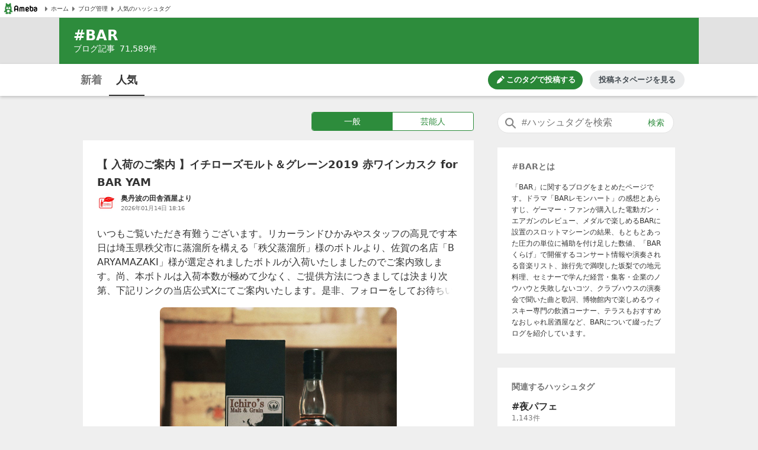

--- FILE ---
content_type: text/html; charset=utf-8
request_url: https://blogtag.ameba.jp/detail/BAR
body_size: 44130
content:
<!doctype html>
<html lang="ja">
<head>
<meta name="viewport" content="width=device-width,initial-scale=1">
<meta http-equiv="X-UA-Compatible" content="IE=edge">
<meta name="description" content="#BARに関する一般一般の人気記事です。'|'【 入荷のご案内 】イチローズモルト＆グレーン2019 赤ワインカスク for BAR YAM'|'2026/1/15デート  上大岡 大九州展～杉田居酒屋～鶴見＆川崎BAR'|'2024年11月　ラオス1人旅　〜ヴァンヴィエン③〜'|'都市伝説バーカムナ'|'鬼滅の刃 MOCKTAIL BAR GINZAに行って来ましたー　（ＴOＴ）☆☆☆">

<title>#BAR 人気記事（一般）｜アメーバブログ（アメブロ）</title>
<link rel="canonical" href="https://blogtag.ameba.jp/detail/BAR">
<link rel="stylesheet" href="https://c.stat100.ameba.jp/ameblo/pc/css/amebabar/ameblo.common.hf.white-1.3.2.css">
<link rel="stylesheet" href="https://c.stat100.ameba.jp/ameblo/pc/css/amebabar/amebabar-1.4.0.css">
<!-- Google Tag Manager -->
<script>(function(w,d,s,l,i){w[l]=w[l]||[];w[l].push({'gtm.start':
new Date().getTime(),event:'gtm.js'});var f=d.getElementsByTagName(s)[0],
j=d.createElement(s),dl=l!='dataLayer'?'&l='+l:'';j.async=true;j.src=
'https://www.googletagmanager.com/gtm.js?id='+i+dl;f.parentNode.insertBefore(j,f);
})(window,document,'script','dataLayer','GTM-N49WWL');</script>
<!-- End Google Tag Manager -->
<style data-styled="true" data-styled-version="5.3.11">html,body,div,dl,dt,dd,ul,ol,li,h1,h2,h3,h4,h5,h6,pre,code,form,fieldset,legend,input,textarea,p,blockquote,table,th,td,figure,figcaption,article,aside,canvas,details,figcaption,figure,footer,header,menu,nav,section,summary,address,caption,em,strong{margin:0;padding:0;}/*!sc*/
html,body{height:100%;}/*!sc*/
li{list-style:none;}/*!sc*/
body{font-family:Meiryo,Yu Gothic Medium,system-ui,-apple-system,BlinkMacSystemFont,sans-serif;background-color:#efefef;}/*!sc*/
data-styled.g1[id="sc-global-ctpsog1"]{content:"sc-global-ctpsog1,"}/*!sc*/
.daYmda{margin:0 auto;overflow:hidden;padding:3px 0 50px 0;position:relative;width:1000px;display:table;}/*!sc*/
data-styled.g2[id="sc-18nq852-0"]{content:"daYmda,"}/*!sc*/
.ipmAAP{display:table-cell;vertical-align:top;width:300px;padding:0;margin:0;}/*!sc*/
data-styled.g3[id="sc-167sa6c-0"]{content:"ipmAAP,"}/*!sc*/
.bQiIoB{display:table-cell;vertical-align:top;width:660px;padding:0 40px 0 0;}/*!sc*/
data-styled.g5[id="hl8g4g-0"]{content:"bQiIoB,"}/*!sc*/
.jJnelF{position:relative;}/*!sc*/
data-styled.g7[id="sc-1dlwl5c-0"]{content:"jJnelF,"}/*!sc*/
.hUEyuv{margin-bottom:1.5rem;position:relative;width:300px;padding:0;}/*!sc*/
data-styled.g8[id="sc-9ap8z1-0"]{content:"hUEyuv,"}/*!sc*/
.fTfqIG{box-sizing:border-box;line-height:1rem;-webkit-text-decoration:none;text-decoration:none;width:100%;background:none;border:none;cursor:pointer;}/*!sc*/
.fTfqIG:focus{box-shadow: 0 0 0 2px #fff, 0 0 0 4px #49c755;outline:0;}/*!sc*/
data-styled.g9[id="sc-1msboi3-0"]{content:"fTfqIG,"}/*!sc*/
.jPABKI{width:100%;padding-top:0.5rem;padding-bottom:0.5rem;padding-left:40px;padding-right:48px;box-sizing:border-box;font-size:16px;border-radius:20px;border:1px solid #e2e2e2;}/*!sc*/
.jPABKI:focus{outline:0;box-shadow:0 0 0 2px #49c755;}/*!sc*/
.jPABKI::-webkit-input-placeholder{color:#757575;}/*!sc*/
.jPABKI::-moz-placeholder{color:#757575;}/*!sc*/
.jPABKI:-ms-input-placeholder{color:#757575;}/*!sc*/
.jPABKI::placeholder{color:#757575;}/*!sc*/
data-styled.g10[id="ulkx4g-0"]{content:"jPABKI,"}/*!sc*/
.gjshei{position:absolute;top:8px;right:8px;color:#2d8c3c;font-size:14px;width:48px;height:20px;border-radius:10px;box-sizing:border-box;}/*!sc*/
.gjshei:focus{box-shadow:0 0 0 2px #49c755;}/*!sc*/
.gjshei:hover{opacity:0.7;}/*!sc*/
data-styled.g11[id="ulkx4g-1"]{content:"gjshei,"}/*!sc*/
.fAAbLy{position:absolute;top:7px;left:10px;}/*!sc*/
data-styled.g12[id="ulkx4g-2"]{content:"fAAbLy,"}/*!sc*/
.dqtIoE{position:absolute;z-index:10;background-color:#fff;right:0;}/*!sc*/
.dqtIoE > ul{box-sizing:border-box;padding:1rem 24px;max-width:600px;min-width:300px;box-shadow:0 2px 8px 2px rgba(0,0,0,0.2);}/*!sc*/
data-styled.g16[id="ulkx4g-6"]{content:"dqtIoE,"}/*!sc*/
.GOeGk{position:relative;margin-bottom:1.5rem;padding:0 2px 0 0;width:300px;box-sizing:border-box;}/*!sc*/
data-styled.g17[id="ulkx4g-7"]{content:"GOeGk,"}/*!sc*/
.dCMvJR{display:block;}/*!sc*/
data-styled.g18[id="sc-1lj288c-0"]{content:"dCMvJR,"}/*!sc*/
.hnpGae{-webkit-text-decoration:none;text-decoration:none;}/*!sc*/
.hnpGae:focus{color:#49c755;outline:0;-webkit-text-decoration:underline;text-decoration:underline;}/*!sc*/
.fJLQxH{-webkit-text-decoration:none;text-decoration:none;}/*!sc*/
.fJLQxH:focus{color:#49c755;outline:0;-webkit-text-decoration:underline;text-decoration:underline;}/*!sc*/
.fJLQxH:hover{-webkit-text-decoration:underline;text-decoration:underline;}/*!sc*/
data-styled.g21[id="mja0lr-1"]{content:"hnpGae,fJLQxH,"}/*!sc*/
.dHtMa-D{background-color:#fff;padding-inline:8px;width:100%;height:30px;box-sizing:border-box;display:-webkit-box;display:-webkit-flex;display:-ms-flexbox;display:flex;-webkit-align-items:center;-webkit-box-align:center;-ms-flex-align:center;align-items:center;-webkit-column-gap:16px;column-gap:16px;border-bottom:1px solid #e2e2e2;}/*!sc*/
data-styled.g23[id="v91nnt-0"]{content:"dHtMa-D,"}/*!sc*/
.jjAEFg{text-align:left;}/*!sc*/
data-styled.g24[id="v91nnt-1"]{content:"jjAEFg,"}/*!sc*/
.fbNJkU{display:-webkit-box;display:-webkit-flex;display:-ms-flexbox;display:flex;-webkit-column-gap:16px;column-gap:16px;-webkit-align-items:center;-webkit-box-align:center;-ms-flex-align:center;align-items:center;width:100%;}/*!sc*/
data-styled.g25[id="v91nnt-2"]{content:"fbNJkU,"}/*!sc*/
.iFBTBN{display:block;}/*!sc*/
.iFBTBN:focus{box-shadow: 0 0 0 2px #fff, 0 0 0 4px #49c755;}/*!sc*/
data-styled.g26[id="v91nnt-3"]{content:"iFBTBN,"}/*!sc*/
.gaSsMj{font-size:10px;}/*!sc*/
data-styled.g29[id="v91nnt-6"]{content:"gaSsMj,"}/*!sc*/
.iGvyEN{display:-webkit-box;display:-webkit-flex;display:-ms-flexbox;display:flex;-webkit-align-items:center;-webkit-box-align:center;-ms-flex-align:center;align-items:center;color:#333;}/*!sc*/
data-styled.g30[id="v91nnt-7"]{content:"iGvyEN,"}/*!sc*/
.cDoftB{background-color:var(--color-surface-primary);padding:4rem 0;border-top:1px solid var(--color-border-low-emphasis);}/*!sc*/
data-styled.g56[id="sc-1aszgb2-0"]{content:"cDoftB,"}/*!sc*/
.bUTSNM{width:1000px;margin:auto;}/*!sc*/
data-styled.g57[id="sc-1aszgb2-1"]{content:"bUTSNM,"}/*!sc*/
.hwjFfV{font-weight:bold;color:var(--color-text-high-emphasis);font-size:16px;}/*!sc*/
data-styled.g58[id="sc-1aszgb2-2"]{content:"hwjFfV,"}/*!sc*/
.ccyZas{display:-webkit-box;display:-webkit-flex;display:-ms-flexbox;display:flex;-webkit-flex-wrap:wrap;-ms-flex-wrap:wrap;flex-wrap:wrap;margin-top:1.25rem;}/*!sc*/
data-styled.g59[id="sc-1aszgb2-3"]{content:"ccyZas,"}/*!sc*/
.kwfPdr{display:-webkit-box;display:-webkit-flex;display:-ms-flexbox;display:flex;-webkit-align-items:center;-webkit-box-align:center;-ms-flex-align:center;align-items:center;width:25%;min-height:44px;}/*!sc*/
data-styled.g60[id="sc-1aszgb2-4"]{content:"kwfPdr,"}/*!sc*/
.fRAmUx{margin-right:0.375rem;}/*!sc*/
data-styled.g61[id="sc-1aszgb2-5"]{content:"fRAmUx,"}/*!sc*/
.gvDazG{opacity:0;-webkit-transition:opacity cubic-bezier(0,0,0,1) 150ms,-webkit-transform cubic-bezier(0,0,0,1) 150ms;-webkit-transition:opacity cubic-bezier(0,0,0,1) 150ms,transform cubic-bezier(0,0,0,1) 150ms;transition:opacity cubic-bezier(0,0,0,1) 150ms,transform cubic-bezier(0,0,0,1) 150ms;}/*!sc*/
data-styled.g62[id="sc-1aszgb2-6"]{content:"gvDazG,"}/*!sc*/
.bxLgbt{display:-webkit-box;display:-webkit-flex;display:-ms-flexbox;display:flex;-webkit-align-items:center;-webkit-box-align:center;-ms-flex-align:center;align-items:center;width:100%;height:100%;color:var(--color-text-medium-emphasis);font-size:12px;font-weight:bold;-webkit-text-decoration:none;text-decoration:none;}/*!sc*/
.bxLgbt:hover,.bxLgbt:focus{color:var(--color-text-accent-primary);}/*!sc*/
.bxLgbt:hover .sc-1aszgb2-6{opacity:1;-webkit-transform:translateX(4px);-ms-transform:translateX(4px);transform:translateX(4px);}/*!sc*/
.bxLgbt:focus .sc-1aszgb2-6{opacity:1;-webkit-transform:translateX(4px);-ms-transform:translateX(4px);transform:translateX(4px);}/*!sc*/
.bxLgbt:focus{outline:0;box-shadow:0 0 0 2px var(--color-focus-clarity);border-radius:4px;}/*!sc*/
data-styled.g63[id="sc-1aszgb2-7"]{content:"bxLgbt,"}/*!sc*/
.gIVCpP{margin-bottom:1.5rem;position:-webkit-sticky;position:sticky;top:0;z-index:10;}/*!sc*/
data-styled.g66[id="sc-1wf6ff9-0"]{content:"gIVCpP,"}/*!sc*/
.iHwDlC{width:100%;height:54px;box-shadow:0 2px 5px 0 rgba(0,0,0,0.2);background-color:#fff;box-sizing:border-box;z-index:10;}/*!sc*/
data-styled.g67[id="sc-1wf6ff9-1"]{content:"iHwDlC,"}/*!sc*/
.iQayqH{max-width:1080px;width:100%;height:54px;margin:0 auto;overflow:hidden;padding:0 24px;box-sizing:border-box;}/*!sc*/
.iQayqH::after{clear:both;content:'';display:table;}/*!sc*/
data-styled.g68[id="sc-1wf6ff9-2"]{content:"iQayqH,"}/*!sc*/
.fCVJdU{float:left;display:table;box-sizing:border-box;height:54px;}/*!sc*/
data-styled.g69[id="sc-1wf6ff9-3"]{content:"fCVJdU,"}/*!sc*/
.cUFxmz{display:table-cell;padding-top:3px;}/*!sc*/
.sOGHT{display:table-cell;padding-top:3px;border-bottom:2px solid #333;}/*!sc*/
data-styled.g70[id="sc-1wf6ff9-4"]{content:"cUFxmz,sOGHT,"}/*!sc*/
.eyslRv{display:block;box-sizing:border-box;padding:10px 0;margin:0 4px;width:52px;border-radius:6px;text-align:center;font-size:18px;font-weight:bold;color:#757575;line-height:1.5;}/*!sc*/
.eyslRv:hover{cursor:pointer;opacity:0.5;-webkit-text-decoration:underline;text-decoration:underline;}/*!sc*/
.eyslRv:focus{box-shadow:0 0 0 2px #49c755;-webkit-text-decoration:none;text-decoration:none;}/*!sc*/
.dxOcqn{display:block;box-sizing:border-box;padding:10px 0;margin:0 4px;width:52px;border-radius:6px;text-align:center;font-size:18px;font-weight:bold;color:#757575;line-height:1.5;color:#333;}/*!sc*/
.dxOcqn:hover{cursor:pointer;opacity:0.5;-webkit-text-decoration:underline;text-decoration:underline;}/*!sc*/
.dxOcqn:focus{box-shadow:0 0 0 2px #49c755;-webkit-text-decoration:none;text-decoration:none;}/*!sc*/
data-styled.g71[id="sc-1wf6ff9-5"]{content:"eyslRv,dxOcqn,"}/*!sc*/
.lbfPwc{display:-webkit-box;display:-webkit-flex;display:-ms-flexbox;display:flex;-webkit-box-pack:end;-webkit-justify-content:flex-end;-ms-flex-pack:end;justify-content:flex-end;margin:11px 0;display:none;}/*!sc*/
data-styled.g72[id="sc-1wf6ff9-6"]{content:"lbfPwc,"}/*!sc*/
.heeCnw{display:-webkit-box;display:-webkit-flex;display:-ms-flexbox;display:flex;-webkit-align-items:center;-webkit-box-align:center;-ms-flex-align:center;align-items:center;-webkit-box-pack:center;-webkit-justify-content:center;-ms-flex-pack:center;justify-content:center;width:160px;height:32px;color:var(--color-text-high-emphasis-inverse);-webkit-text-decoration:none;text-decoration:none;border-radius:16px;background:var(--color-surface-accent-primary);}/*!sc*/
.heeCnw:hover{-webkit-text-decoration:none;text-decoration:none;background:var(--primary-green-100);}/*!sc*/
.heeCnw:focus{color:var(--color-text-high-emphasis-inverse);-webkit-text-decoration:none;text-decoration:none;outline:2px solid var(--color-focus-clarity);}/*!sc*/
data-styled.g73[id="sc-1wf6ff9-7"]{content:"heeCnw,"}/*!sc*/
.ehiLEC{margin-left:0.125rem;font-size:13px;font-weight:bold;line-height:1.3;}/*!sc*/
data-styled.g74[id="sc-1wf6ff9-8"]{content:"ehiLEC,"}/*!sc*/
.kraNpV{display:-webkit-box;display:-webkit-flex;display:-ms-flexbox;display:flex;-webkit-align-items:center;-webkit-box-align:center;-ms-flex-align:center;align-items:center;-webkit-box-pack:center;-webkit-justify-content:center;-ms-flex-pack:center;justify-content:center;width:160px;height:32px;margin-left:12px;color:var(--color-text-medium-emphasis);font-size:13px;font-weight:bold;line-height:1.3;border-radius:24px;background:var(--color-surface-tertiary);}/*!sc*/
.kraNpV:hover{background:var(--color-surface-quaternary);}/*!sc*/
.kraNpV:focus{color:var(--color-text-medium-emphasis);-webkit-text-decoration:none;text-decoration:none;outline:2px solid var(--color-focus-clarity);}/*!sc*/
data-styled.g75[id="sc-1wf6ff9-9"]{content:"kraNpV,"}/*!sc*/
.kfSsvw{margin-top:1.5rem;width:660px;}/*!sc*/
.kfSsvw::after{clear:both;content:'';display:table;}/*!sc*/
data-styled.g84[id="sc-1wwspn3-0"]{content:"kfSsvw,"}/*!sc*/
.fwbMCw:first-child{float:left;}/*!sc*/
.fwbMCw:last-child{float:right;}/*!sc*/
data-styled.g85[id="sc-1wwspn3-1"]{content:"fwbMCw,"}/*!sc*/
.hgayYz{border:1px solid #e2e2e2;box-sizing:border-box;display:block;padding:0.5rem 0;width:122px;height:40px;color:#333;font-size:14px;text-align:center;background-color:#fff;}/*!sc*/
.hgayYz:focus{-webkit-text-decoration:none;text-decoration:none;box-shadow:inset 0 0 0 1px #49c755;}/*!sc*/
data-styled.g86[id="sc-1wwspn3-2"]{content:"hgayYz,"}/*!sc*/
.jrGrTD{vertical-align:middle;}/*!sc*/
data-styled.g87[id="sc-1wwspn3-3"]{content:"jrGrTD,"}/*!sc*/
.diCZvc{vertical-align:middle;}/*!sc*/
data-styled.g88[id="sc-1wwspn3-4"]{content:"diCZvc,"}/*!sc*/
.IBSyP{display:-webkit-box;display:-webkit-flex;display:-ms-flexbox;display:flex;width:100%;min-height:54px;box-sizing:border-box;border-top:1px solid #e2e2e2;}/*!sc*/
data-styled.g89[id="sc-10oh3db-0"]{content:"IBSyP,"}/*!sc*/
.hJsNCr{-webkit-flex:1;-ms-flex:1;flex:1;box-sizing:border-box;padding:0 0.5rem;text-align:center;display:-webkit-box;display:-webkit-flex;display:-ms-flexbox;display:flex;-webkit-box-pack:center;-webkit-justify-content:center;-ms-flex-pack:center;justify-content:center;-webkit-align-items:center;-webkit-box-align:center;-ms-flex-align:center;align-items:center;}/*!sc*/
.hJsNCr:only-child{-webkit-flex-basis:100%;-ms-flex-preferred-size:100%;flex-basis:100%;}/*!sc*/
data-styled.g90[id="sc-10oh3db-1"]{content:"hJsNCr,"}/*!sc*/
.gDpZUD{display:block;box-sizing:border-box;padding:7px 0;}/*!sc*/
.gDpZUD:hover{cursor:pointer;opacity:0.5;-webkit-text-decoration:none;text-decoration:none;}/*!sc*/
.gDpZUD:focus{box-shadow:0 0 0 2px #49c755;-webkit-text-decoration:none;text-decoration:none;}/*!sc*/
data-styled.g91[id="sc-10oh3db-2"]{content:"gDpZUD,"}/*!sc*/
.eHOKiT{vertical-align:middle;}/*!sc*/
data-styled.g92[id="sc-10oh3db-3"]{content:"eHOKiT,"}/*!sc*/
.ghYnmo{color:#757575;font-size:12px;font-weight:bold;height:54px;vertical-align:middle;padding-left:4px;}/*!sc*/
@media (max-width:20em){.ghYnmo{font-size:10px;}}/*!sc*/
data-styled.g93[id="sc-10oh3db-4"]{content:"ghYnmo,"}/*!sc*/
.bmJrrO{padding-top:1rem;}/*!sc*/
data-styled.g94[id="sc-1hd9e4g-0"]{content:"bmJrrO,"}/*!sc*/
.jZCGbj{display:inline-block;padding-right:8px;font-size:12px;color:#757575;}/*!sc*/
.jZCGbj:last-child{padding-right:0;}/*!sc*/
data-styled.g95[id="sc-1hd9e4g-1"]{content:"jZCGbj,"}/*!sc*/
.jRbmeb{margin-right:8px;}/*!sc*/
data-styled.g96[id="sc-1hd9e4g-2"]{content:"jRbmeb,"}/*!sc*/
.cmieZm{font-weight:bold;}/*!sc*/
data-styled.g97[id="sc-1hd9e4g-3"]{content:"cmieZm,"}/*!sc*/
.eeOjKr{display:table;font-size:12px;height:32px;width:100%;margin-bottom:1.5rem;}/*!sc*/
data-styled.g98[id="sc-19lvmbr-0"]{content:"eeOjKr,"}/*!sc*/
.WMXjt{display:table-cell;width:32px;height:32px;padding-right:8px;}/*!sc*/
data-styled.g99[id="sc-19lvmbr-1"]{content:"WMXjt,"}/*!sc*/
.bQlTSE{display:table-cell;vertical-align:middle;}/*!sc*/
data-styled.g100[id="sc-19lvmbr-2"]{content:"bQlTSE,"}/*!sc*/
.gPFobt{display:block;line-height:1.5;color:#333;font-size:12px;font-weight:bold;max-height:1.5em;display:block;overflow:hidden;position:relative;-webkit-text-size-adjust:100%;}/*!sc*/
.gPFobt::before{background:linear-gradient( to right,rgba(255,255,255,0) 0%,rgba(255,255,255,0.7) 50%,#fff 75%,#fff 100% );bottom:0;content:'';height:1.5em;position:absolute;right:0;width:3em;z-index:5;}/*!sc*/
data-styled.g101[id="sc-19lvmbr-3"]{content:"gPFobt,"}/*!sc*/
.WBfvc{display:block;width:32px;height:32px;border-radius:16px;}/*!sc*/
.WBfvc:focus{box-shadow: 0 0 0 2px #fff, 0 0 0 4px #49c755;}/*!sc*/
.WBfvc:hover{opacity:0.7;}/*!sc*/
data-styled.g102[id="sc-19lvmbr-4"]{content:"WBfvc,"}/*!sc*/
.eDyINx{color:#757575;display:inline-block;font-size:10px;padding-right:16px;}/*!sc*/
data-styled.g103[id="sc-19lvmbr-5"]{content:"eDyINx,"}/*!sc*/
.bSTPzw{height:32px;}/*!sc*/
data-styled.g104[id="sc-19lvmbr-6"]{content:"bSTPzw,"}/*!sc*/
.uOcbW{margin:0 0 0.5rem;vertical-align:top;}/*!sc*/
data-styled.g105[id="k9crkd-0"]{content:"uOcbW,"}/*!sc*/
.fFkGHk{font-size:18px;font-weight:bold;color:#333;}/*!sc*/
data-styled.g106[id="k9crkd-1"]{content:"fFkGHk,"}/*!sc*/
.bjhsVI{vertical-align:middle;}/*!sc*/
data-styled.g107[id="k9crkd-2"]{content:"bjhsVI,"}/*!sc*/
.ekKiej{display:block;color:#333;font-size:16px;line-height:1.6;margin-bottom:1rem;-webkit-text-decoration:none;text-decoration:none;vertical-align:top;line-height:1.5;-webkit-text-size-adjust:100%;max-height:7.5em;display:block;overflow:hidden;position:relative;}/*!sc*/
.ekKiej::before{background:linear-gradient( to right,rgba(255,255,255,0) 0%,rgba(255,255,255,0.7) 50%,#fff 75%,#fff 100% );bottom:0;content:'';height:1.5em;position:absolute;right:0;width:3em;z-index:5;}/*!sc*/
data-styled.g109[id="g3lzn8-0"]{content:"ekKiej,"}/*!sc*/
.kUOBkT{word-break:break-all;}/*!sc*/
data-styled.g110[id="g3lzn8-1"]{content:"kUOBkT,"}/*!sc*/
.cByaip{margin-bottom:0.5rem;background-color:#fff;}/*!sc*/
.cByaip:last-child{margin-bottom:0;}/*!sc*/
data-styled.g115[id="sc-1qjnvyk-0"]{content:"cByaip,"}/*!sc*/
.geIHCm{padding:1.5rem 24px;}/*!sc*/
data-styled.g116[id="sc-1qjnvyk-1"]{content:"geIHCm,"}/*!sc*/
.jsGCHW{height:400px;margin:1rem auto 0;}/*!sc*/
@media (max-width:23.4375em){.jsGCHW{width:290px;height:290px;}}/*!sc*/
@media (max-width:20em){.jsGCHW{width:245px;height:245px;}}/*!sc*/
data-styled.g117[id="sc-1qjnvyk-2"]{content:"jsGCHW,"}/*!sc*/
.nDpKu{width:660px;}/*!sc*/
data-styled.g118[id="sc-1m49sz0-0"]{content:"nDpKu,"}/*!sc*/
.iGxTki{max-width:1080px;min-height:74px;margin:0 auto;background-color:#2d8c3c;box-sizing:border-box;padding:1rem 24px;}/*!sc*/
data-styled.g119[id="sc-19skg99-0"]{content:"iGxTki,"}/*!sc*/
.cvTiOk{color:#fff;font-size:24px;}/*!sc*/
.cvTiOk::before{content:'#';}/*!sc*/
data-styled.g120[id="sc-19skg99-1"]{content:"cvTiOk,"}/*!sc*/
.dzNHpC{color:#fff;font-size:14px;}/*!sc*/
data-styled.g121[id="sc-19skg99-2"]{content:"dzNHpC,"}/*!sc*/
.nlpf{padding-left:8px;}/*!sc*/
data-styled.g122[id="sc-19skg99-3"]{content:"nlpf,"}/*!sc*/
.dbgaCq{width:100%;min-width:980px;background-color:#e2e2e2;}/*!sc*/
data-styled.g123[id="r4r37o-0"]{content:"dbgaCq,"}/*!sc*/
.fUdAHe{border:1px solid #2d8c3c;border-radius:4px;display:table;width:100%;}/*!sc*/
data-styled.g124[id="sc-17gk6ik-0"]{content:"fUdAHe,"}/*!sc*/
.bAIrCb{display:table-cell;text-align:center;vertical-align:middle;box-sizing:border-box;width:50%;}/*!sc*/
.bAIrCb:first-child > a{border-radius:4px 0 0 4px;}/*!sc*/
.bAIrCb:last-child > a{border-radius:0 4px 4px 0;}/*!sc*/
data-styled.g125[id="sc-17gk6ik-1"]{content:"bAIrCb,"}/*!sc*/
.inXPbb{display:block;background-color:#fff;color:#2d8c3c;font-size:14px;box-sizing:border-box;height:30px;width:100%;padding:5px 0;vertical-align:middle;line-height:1.5;background-color:#2d8c3c;color:#fff;}/*!sc*/
.inXPbb:focus{-webkit-text-decoration:none;text-decoration:none;color:#2d8c3c;box-shadow: 0 0 0 2px #fff, 0 0 0 4px #49c755;}/*!sc*/
.inXPbb:hover{-webkit-text-decoration:none;text-decoration:none;opacity:0.5;}/*!sc*/
.inXPbb:focus{-webkit-text-decoration:none;text-decoration:none;color:#fff;box-shadow: 0 0 0 2px #fff, 0 0 0 4px #49c755;}/*!sc*/
.QQiEt{display:block;background-color:#fff;color:#2d8c3c;font-size:14px;box-sizing:border-box;height:30px;width:100%;padding:5px 0;vertical-align:middle;line-height:1.5;}/*!sc*/
.QQiEt:focus{-webkit-text-decoration:none;text-decoration:none;color:#2d8c3c;box-shadow: 0 0 0 2px #fff, 0 0 0 4px #49c755;}/*!sc*/
.QQiEt:hover{-webkit-text-decoration:none;text-decoration:none;opacity:0.5;}/*!sc*/
data-styled.g126[id="sc-17gk6ik-2"]{content:"inXPbb,QQiEt,"}/*!sc*/
.iKPjjJ{width:272px;display:table;margin:0 0 1rem 386px;}/*!sc*/
data-styled.g127[id="sc-1sxl2qm-0"]{content:"iKPjjJ,"}/*!sc*/
.eyRPjA{margin-bottom:1.5rem;padding:1.5rem 24px;background-color:#fff;}/*!sc*/
data-styled.g128[id="sc-1s6ue44-0"]{content:"eyRPjA,"}/*!sc*/
.hbyKN{color:#757575;font-size:14px;}/*!sc*/
.hbyKN::before{content:'#';}/*!sc*/
data-styled.g135[id="sc-4khspx-0"]{content:"hbyKN,"}/*!sc*/
.BabdQ{color:#333;line-height:1.6;overflow-wrap:break-word;word-break:break-word;font-size:12px;margin-top:1rem;}/*!sc*/
data-styled.g136[id="sc-4khspx-1"]{content:"BabdQ,"}/*!sc*/
</style>
</head>
<body>
<!-- Google Tag Manager (noscript) -->
<noscript><iframe src="https://www.googletagmanager.com/ns.html?id=GTM-N49WWL"
height="0" width="0" style="display:none;visibility:hidden"></iframe></noscript>
<!-- End Google Tag Manager (noscript) -->
<div id="root">
<div id="app"><ul class="v91nnt-0 dHtMa-D"><li class="v91nnt-1 jjAEFg"><a aria-label="Amebaトップページ" class="mja0lr-1 hnpGae v91nnt-3 iFBTBN" href="https://www.ameba.jp/" rel="noopener" target="_blank"><img alt="Ameba（アメーバ）" height="19" src="https://stat100.ameba.jp/ameblo/blogtag-web/ameba-logo.svg" width="70" class="sc-1lj288c-0 dCMvJR"/></a></li><li class="v91nnt-1 jjAEFg"><ul role="navigation" class="v91nnt-2 fbNJkU"><li class="v91nnt-4 ljklya"><a class="mja0lr-1 hnpGae v91nnt-7 iGvyEN" href="https://www.ameba.jp" rel="noopener" target="_blank"><img alt="" aria-hidden="true" height="16" src="data:image/svg+xml,%3Csvg xmlns=&#x27;http://www.w3.org/2000/svg&#x27; xmlns:xlink=&#x27;http://www.w3.org/1999/xlink&#x27;%3E%3Csymbol id=&#x27;svg-body&#x27; viewBox=&#x27;0 0 512 512&#x27;%3E%3Ctitle%3EArrow paging right%3C/title%3E%3Cg fill=&#x27;none&#x27; fill-rule=&#x27;evenodd&#x27;%3E%3Cpath d=&#x27;M324.438 266.231l-96.87 105.882a12.791 12.791 0 0 1-10.369 4.134l-9.241-.653c-6.938-.499-12.314-6.272-12.314-13.235V149.636c0-6.95 5.376-12.736 12.314-13.223l9.241-.665a12.791 12.791 0 0 1 10.368 4.134l96.87 105.882c5.3 5.798 5.3 14.681 0 20.467&#x27; fill=&#x27;%23757575&#x27;/%3E%3C/g%3E%3C/symbol%3E%3Cuse xlink:href=&#x27;%23svg-body&#x27;/%3E%3C/svg%3E" width="16" class="v91nnt-5 gSmDXT"/><span class="v91nnt-6 gaSsMj">ホーム</span></a></li><li class="v91nnt-4 ljklya"><a class="mja0lr-1 hnpGae v91nnt-7 iGvyEN" href="https://blog.ameba.jp/ucs/top.do" rel="noopener" target="_blank"><img alt="" aria-hidden="true" height="16" src="data:image/svg+xml,%3Csvg xmlns=&#x27;http://www.w3.org/2000/svg&#x27; xmlns:xlink=&#x27;http://www.w3.org/1999/xlink&#x27;%3E%3Csymbol id=&#x27;svg-body&#x27; viewBox=&#x27;0 0 512 512&#x27;%3E%3Ctitle%3EArrow paging right%3C/title%3E%3Cg fill=&#x27;none&#x27; fill-rule=&#x27;evenodd&#x27;%3E%3Cpath d=&#x27;M324.438 266.231l-96.87 105.882a12.791 12.791 0 0 1-10.369 4.134l-9.241-.653c-6.938-.499-12.314-6.272-12.314-13.235V149.636c0-6.95 5.376-12.736 12.314-13.223l9.241-.665a12.791 12.791 0 0 1 10.368 4.134l96.87 105.882c5.3 5.798 5.3 14.681 0 20.467&#x27; fill=&#x27;%23757575&#x27;/%3E%3C/g%3E%3C/symbol%3E%3Cuse xlink:href=&#x27;%23svg-body&#x27;/%3E%3C/svg%3E" width="16" class="v91nnt-5 gSmDXT"/><span class="v91nnt-6 gaSsMj">ブログ管理</span></a></li><li class="v91nnt-4 ljklya"><a class="mja0lr-1 hnpGae v91nnt-7 iGvyEN" href="/" rel=""><img alt="" aria-hidden="true" height="16" src="data:image/svg+xml,%3Csvg xmlns=&#x27;http://www.w3.org/2000/svg&#x27; xmlns:xlink=&#x27;http://www.w3.org/1999/xlink&#x27;%3E%3Csymbol id=&#x27;svg-body&#x27; viewBox=&#x27;0 0 512 512&#x27;%3E%3Ctitle%3EArrow paging right%3C/title%3E%3Cg fill=&#x27;none&#x27; fill-rule=&#x27;evenodd&#x27;%3E%3Cpath d=&#x27;M324.438 266.231l-96.87 105.882a12.791 12.791 0 0 1-10.369 4.134l-9.241-.653c-6.938-.499-12.314-6.272-12.314-13.235V149.636c0-6.95 5.376-12.736 12.314-13.223l9.241-.665a12.791 12.791 0 0 1 10.368 4.134l96.87 105.882c5.3 5.798 5.3 14.681 0 20.467&#x27; fill=&#x27;%23757575&#x27;/%3E%3C/g%3E%3C/symbol%3E%3Cuse xlink:href=&#x27;%23svg-body&#x27;/%3E%3C/svg%3E" width="16" class="v91nnt-5 gSmDXT"/><span class="v91nnt-6 gaSsMj">人気のハッシュタグ</span></a></li></ul></li></ul><header class="r4r37o-0 dbgaCq"><div class="sc-19skg99-0 iGxTki"><h1 class="sc-19skg99-1 cvTiOk">BAR</h1><p class="sc-19skg99-2 dzNHpC">ブログ記事<span class="sc-19skg99-3 nlpf">71,589</span>件</p></div></header><div class="sc-1wf6ff9-0 gIVCpP"><div class="sc-1wf6ff9-1 iHwDlC"><div class="sc-1wf6ff9-2 iQayqH"><ul class="sc-1wf6ff9-3 fCVJdU"><li class="sc-1wf6ff9-4 cUFxmz"><a class="mja0lr-1 hnpGae sc-1wf6ff9-5 eyslRv" href="/news/BAR" rel="">新着</a></li><li class="sc-1wf6ff9-4 sOGHT"><a class="mja0lr-1 hnpGae sc-1wf6ff9-5 dxOcqn" href="/detail/BAR" rel="">人気</a></li></ul><div class="sc-1wf6ff9-6 lbfPwc"><a class="mja0lr-1 fJLQxH sc-1wf6ff9-7 heeCnw" href="https://blog.ameba.jp/ucs/entry/srventryinsertinput.do?editor_flg=5&amp;hashtag=BAR" rel="noopener" target="_blank"><svg width="16" height="16" viewBox="0 0 24 24" fill="currentColor" role="img" aria-hidden="true"><path d="M19.6 9.2l-4.9-4.9c-.2-.2-.2-.5 0-.7l1.8-1.8c.4-.4 1-.4 1.4 0L22.1 6c.4.4.4 1 0 1.4l-1.8 1.8c-.2.2-.5.2-.7 0zm-7-3.5l-8.1 8.1L3 19.7c-.2.7.5 1.4 1.2 1.2l5.8-1.4 8.1-8.1c.2-.2.2-.5 0-.7l-4.9-4.9c-.1-.3-.5-.3-.6-.1z"></path></svg><span class="sc-1wf6ff9-8 ehiLEC">このタグで投稿する</span></a><a class="mja0lr-1 hnpGae sc-1wf6ff9-9 kraNpV" href="https://content.ameba.jp/trend_post" rel="noopener" target="_blank">投稿ネタページを見る</a></div></div></div></div><div class="sc-18nq852-0 daYmda"><main class="hl8g4g-0 bQiIoB"><div class="sc-1sxl2qm-0 iKPjjJ"><ul class="sc-17gk6ik-0 fUdAHe"><li class="sc-17gk6ik-1 bAIrCb"><a class="mja0lr-1 hnpGae sc-17gk6ik-2 inXPbb" href="/detail/BAR?blogType=general" rel="">一般</a></li><li class="sc-17gk6ik-1 bAIrCb"><a class="mja0lr-1 hnpGae sc-17gk6ik-2 QQiEt" href="/detail/BAR?blogType=official" rel="">芸能人</a></li></ul></div><ul class="sc-1m49sz0-0 nDpKu"><li class="sc-1qjnvyk-0 cByaip"><div class="sc-1qjnvyk-1 geIHCm"><h2 class="k9crkd-0 uOcbW"><a class="mja0lr-1 fJLQxH k9crkd-1 fFkGHk" href="https://ameblo.jp/hikamiya-blog/entry-12952966191.html" rel="noopener" target="_blank"><span class="k9crkd-2 bjhsVI">【 入荷のご案内 】イチローズモルト＆グレーン2019 赤ワインカスク for BAR YAM</span></a></h2><div class="sc-19lvmbr-0 eeOjKr"><div class="sc-19lvmbr-1 WMXjt"><a aria-label="奥丹波の田舎酒屋より のブログへのリンク" class="mja0lr-1 fJLQxH sc-19lvmbr-4 WBfvc" href="https://ameblo.jp/hikamiya-blog/" rel="noopener" target="_blank"><img alt="画像 奥丹波の田舎酒屋よりのユーザープロフィール画像" height="32" src="https://stat.profile.ameba.jp/profile_images/20180309/04/e1/cn/j/o06000599p_1520538714223_y1ekb.jpg?cat=64" style="border-radius:32px" width="32"/></a></div><div class="sc-19lvmbr-2 bQlTSE"><a aria-label="奥丹波の田舎酒屋より のブログへのリンク" class="mja0lr-1 fJLQxH sc-19lvmbr-3 gPFobt" href="https://ameblo.jp/hikamiya-blog/" rel="noopener" target="_blank">奥丹波の田舎酒屋より</a><time dateTime="2026-01-14 18:16:31" class="sc-19lvmbr-5 eDyINx">2026年01月14日 18:16</time></div></div><a class="mja0lr-1 fJLQxH g3lzn8-0 ekKiej" href="https://ameblo.jp/hikamiya-blog/entry-12952966191.html" rel="noopener" target="_blank"><p class="g3lzn8-1 kUOBkT">いつもご覧いただき有難うございます。リカーランドひかみやスタッフの高見です本日は埼玉県秩父市に蒸溜所を構える「秩父蒸溜所」様のボトルより、佐賀の名店「BARYAMAZAKI」様が選定されましたボトルが入荷いたしましたのでご案内致します。尚、本ボトルは入荷本数が極めて少なく、ご提供方法につきましては決まり次第、下記リンクの当店公式Xにてご案内いたします。是非、フォローをしてお待ちいただけますと幸いで御座います。佐賀の名店BARYAMAZAKI様向けイチローズのシングルカスクが入荷</p></a><div class="fzue2x-0 gZjLGi sc-1qjnvyk-2 jsGCHW"></div></div><ul class="sc-10oh3db-0 IBSyP"><li class="sc-10oh3db-1 hJsNCr"><a class="mja0lr-1 hnpGae sc-10oh3db-2 gDpZUD" href="https://comment.ameba.jp/public/comment/displaycommentform.do?eid=12952966191&amp;bnm=hikamiya-blog" rel="noopener" target="_blank"><img alt="" aria-hidden="true" height="30" src="data:image/svg+xml,%3Csvg xmlns=&#x27;http://www.w3.org/2000/svg&#x27; xmlns:xlink=&#x27;http://www.w3.org/1999/xlink&#x27;%3E%3Csymbol id=&#x27;svg-body&#x27; viewBox=&#x27;0 0 512 512&#x27;%3E%3Ctitle%3EComment%3C/title%3E%3Cg fill=&#x27;none&#x27; fill-rule=&#x27;evenodd&#x27;%3E%3Cg fill=&#x27;%23757575&#x27;%3E%3Cpath d=&#x27;M448.034 232.503c0-60.481-46.724-103.742-114.123-103.742h-22.984c-21.451 0-39.434 4.627-55.917 11.094-28.325 11.137-57.055 33.315-58.97 77.342-1.15 6.127-6.183 8.658-10.727 10.328-2.734 1.01-5.746 1.532-9.193 1.15H151.23c-53.236 0-84.19 22.21-86.18 80.393-1.84 53.994 24.9 58.578 39.073 65.854l-4.596 15.7c-2.458 8.371-6.896 11.094 0 17.221 2.681 1.915 5.778 1.968 8.81-.383l25.655-19.902c4.214 0 19.143.766 22.6.766h28.72c45.958 0 82.722-17.614 85.786-65.087 10.726 2.68 27.187 1.149 39.445 1.149h22.59c4.98 0 22.719 1.425 28.73 7.658l20.293 21.05c2.298 1.532 4.596 2.298 7.278 2.298 2.681 0 4.937-.819 6.895-2.297 4.171-3.117 6.193-8.435 4.597-13.01l-6.13-17.614c35.232-18.38 53.237-51.675 53.237-89.968zM186.079 364.966h-28.73c-24.122 0-70.463-10.34-70.463-56.28 0-38.272 26.038-58.95 65.867-58.95h43.67c4.98 30.623 23.739 52.833 51.309 66.225-3.065 34.07-24.889 49.005-61.653 49.005zm77.742-114.082c-12.258 0-18.77-9.19-18.77-17.232 0-8.797 5.362-18.37 17.238-18.37 11.875 0 17.62 6.127 17.62 18.37 0 11.105-8.044 17.232-16.088 17.232zm58.598.383c-10.342 0-17.62-9.573-17.62-16.849 0-7.659 4.98-19.519 16.854-19.519 11.865 0 17.994 5.744 17.994 17.221 0 11.871-8.034 19.147-17.228 19.147zm59.738-.383c-8.034 0-17.61-8.424-17.61-16.466 0-11.86 6.511-19.136 18.376-19.136 7.661 0 16.855 6.51 16.855 17.221 0 10.722-5.746 18.381-17.621 18.381z&#x27;/%3E%3Cpath d=&#x27;M202.924 297.591c-5.736 0-9.95 4.978-9.95 10.711 0 5.744 4.214 10.34 9.95 10.34 5.746 0 9.96-4.596 9.96-10.34 0-5.733-4.214-10.711-9.96-10.711M165.777 298.74c-5.746 0-9.96 4.584-9.96 10.328s4.214 10.34 9.96 10.34 9.96-4.596 9.96-10.34-4.214-10.328-9.96-10.328M130.545 299.123c-5.746 0-9.96 4.595-9.96 10.328 0 5.744 4.214 10.34 9.96 10.34s9.96-4.596 9.96-10.34c0-5.733-4.214-10.328-9.96-10.328&#x27;/%3E%3C/g%3E%3C/g%3E%3C/symbol%3E%3Cuse xlink:href=&#x27;%23svg-body&#x27;/%3E%3C/svg%3E" width="30" class="sc-10oh3db-3 eHOKiT"/><span class="sc-10oh3db-4 ghYnmo">コメント</span></a></li><li class="sc-10oh3db-1 hJsNCr"><a class="mja0lr-1 hnpGae sc-10oh3db-2 gDpZUD" href="https://blog.ameba.jp/ucs/entry/srventryinsertinput.do?reblog_ameba_id=hikamiya-blog&amp;reblog_entry_id=12952966191&amp;entry_title=%E3%80%90%20%E5%85%A5%E8%8D%B7%E3%81%AE%E3%81%94%E6%A1%88%E5%86%85%20%E3%80%91%E3%82%A4%E3%83%81%E3%83%AD%E3%83%BC%E3%82%BA%E3%83%A2%E3%83%AB%E3%83%88%EF%BC%86%E3%82%B0%E3%83%AC%E3%83%BC%E3%83%B32019%20%E8%B5%A4%E3%83%AF%E3%82%A4%E3%83%B3%E3%82%AB%E3%82%B9%E3%82%AF%20for%20BAR%20YAM" rel="noopener" target="_blank"><img alt="" aria-hidden="true" height="30" src="data:image/svg+xml,%3Csvg xmlns=&#x27;http://www.w3.org/2000/svg&#x27; xmlns:xlink=&#x27;http://www.w3.org/1999/xlink&#x27;%3E%3Csymbol id=&#x27;svg-body&#x27; viewBox=&#x27;0 0 512 512&#x27;%3E%3Ctitle%3EReblog%3C/title%3E%3Cg fill=&#x27;none&#x27; fill-rule=&#x27;evenodd&#x27;%3E%3Cpath d=&#x27;M395.013 324.994h-20.467a6.97 6.97 0 0 0-6.964 6.963v10.227c0 9.498-7.692 17.19-17.203 17.19H161.208c-9.498 0-17.19-7.692-17.19-17.19v-68.787H161.4c6.912 0 10.867-7.898 6.72-13.427l-34.803-46.4c-3.354-4.48-10.074-4.48-13.427 0l-34.816 46.4c-4.135 5.53-.192 13.427 6.732 13.427h17.818v68.787c0 28.493 23.091 51.597 51.584 51.597h189.171c28.506 0 51.597-23.104 51.597-51.597v-10.227a6.97 6.97 0 0 0-6.963-6.963zm24.782-85.988h-17.818v-68.787c0-28.493-23.09-51.597-51.597-51.597H161.21c-28.494 0-51.585 23.104-51.585 51.597v10.227a6.97 6.97 0 0 0 6.963 6.963h20.468a6.97 6.97 0 0 0 6.963-6.963v-10.227c0-9.51 7.693-17.204 17.19-17.204H350.38c9.51 0 17.204 7.693 17.204 17.204v68.787H350.2c-6.912 0-10.867 7.897-6.72 13.427l34.803 46.4c3.354 4.48 10.074 4.48 13.428 0l34.803-46.4c4.147-5.53.205-13.427-6.72-13.427z&#x27; fill=&#x27;%23757575&#x27;/%3E%3C/g%3E%3C/symbol%3E%3Cuse xlink:href=&#x27;%23svg-body&#x27;/%3E%3C/svg%3E" width="30" class="sc-10oh3db-3 eHOKiT"/><span class="sc-10oh3db-4 ghYnmo">リブログ</span></a></li></ul></li><li class="sc-1qjnvyk-0 cByaip"><div class="sc-1qjnvyk-1 geIHCm"><h2 class="k9crkd-0 uOcbW"><a class="mja0lr-1 fJLQxH k9crkd-1 fFkGHk" href="https://ameblo.jp/puni-paku/entry-12953575030.html" rel="noopener" target="_blank"><span class="k9crkd-2 bjhsVI">2026/1/15デート  上大岡 大九州展～杉田居酒屋～鶴見＆川崎BAR</span></a></h2><div class="sc-19lvmbr-0 eeOjKr"><div class="sc-19lvmbr-1 WMXjt"><a aria-label="プニのデート＆手料理＆食べ物記etc... のブログへのリンク" class="mja0lr-1 fJLQxH sc-19lvmbr-4 WBfvc" href="https://ameblo.jp/puni-paku/" rel="noopener" target="_blank"><div class="fzue2x-0 gZjLGi sc-19lvmbr-6 bSTPzw"></div></a></div><div class="sc-19lvmbr-2 bQlTSE"><a aria-label="プニのデート＆手料理＆食べ物記etc... のブログへのリンク" class="mja0lr-1 fJLQxH sc-19lvmbr-3 gPFobt" href="https://ameblo.jp/puni-paku/" rel="noopener" target="_blank">プニのデート＆手料理＆食べ物記etc...</a><time dateTime="2026-01-19 07:00:00" class="sc-19lvmbr-5 eDyINx">昨日 07:00</time></div></div><a class="mja0lr-1 fJLQxH g3lzn8-0 ekKiej" href="https://ameblo.jp/puni-paku/entry-12953575030.html" rel="noopener" target="_blank"><p class="g3lzn8-1 kUOBkT">杉田の居酒屋行く前に上大岡の京急百貨店で大九州展やってるというので寄ってみる事に生鮮品とか冷凍冷蔵品で美味しそうなのいっぱいあったけどこちらも北海道展同様すぐに保存出来ないのでお菓子で良いの無いか探す🔍めんべいのお得品見付けた～！🤩割れてるけどめっちゃ入って💴600🤩マヨネーズ味とプレーン購入それとケーキ菓子(バター・チョコ・チーズ・栗)うどん試食したらめっちゃ売り上手な店員さんでうどんにそうめん、あご出汁、茄子の煮浸しまで試食させられて美味しかったし何か買わずにはいられない状態にな</p></a><div class="fzue2x-0 gZjLGi sc-1qjnvyk-2 jsGCHW"></div></div><ul class="sc-10oh3db-0 IBSyP"><li class="sc-10oh3db-1 hJsNCr"><a class="mja0lr-1 hnpGae sc-10oh3db-2 gDpZUD" href="https://comment.ameba.jp/public/comment/displaycommentform.do?eid=12953575030&amp;bnm=puni-paku" rel="noopener" target="_blank"><img alt="" aria-hidden="true" height="30" src="data:image/svg+xml,%3Csvg xmlns=&#x27;http://www.w3.org/2000/svg&#x27; xmlns:xlink=&#x27;http://www.w3.org/1999/xlink&#x27;%3E%3Csymbol id=&#x27;svg-body&#x27; viewBox=&#x27;0 0 512 512&#x27;%3E%3Ctitle%3EComment%3C/title%3E%3Cg fill=&#x27;none&#x27; fill-rule=&#x27;evenodd&#x27;%3E%3Cg fill=&#x27;%23757575&#x27;%3E%3Cpath d=&#x27;M448.034 232.503c0-60.481-46.724-103.742-114.123-103.742h-22.984c-21.451 0-39.434 4.627-55.917 11.094-28.325 11.137-57.055 33.315-58.97 77.342-1.15 6.127-6.183 8.658-10.727 10.328-2.734 1.01-5.746 1.532-9.193 1.15H151.23c-53.236 0-84.19 22.21-86.18 80.393-1.84 53.994 24.9 58.578 39.073 65.854l-4.596 15.7c-2.458 8.371-6.896 11.094 0 17.221 2.681 1.915 5.778 1.968 8.81-.383l25.655-19.902c4.214 0 19.143.766 22.6.766h28.72c45.958 0 82.722-17.614 85.786-65.087 10.726 2.68 27.187 1.149 39.445 1.149h22.59c4.98 0 22.719 1.425 28.73 7.658l20.293 21.05c2.298 1.532 4.596 2.298 7.278 2.298 2.681 0 4.937-.819 6.895-2.297 4.171-3.117 6.193-8.435 4.597-13.01l-6.13-17.614c35.232-18.38 53.237-51.675 53.237-89.968zM186.079 364.966h-28.73c-24.122 0-70.463-10.34-70.463-56.28 0-38.272 26.038-58.95 65.867-58.95h43.67c4.98 30.623 23.739 52.833 51.309 66.225-3.065 34.07-24.889 49.005-61.653 49.005zm77.742-114.082c-12.258 0-18.77-9.19-18.77-17.232 0-8.797 5.362-18.37 17.238-18.37 11.875 0 17.62 6.127 17.62 18.37 0 11.105-8.044 17.232-16.088 17.232zm58.598.383c-10.342 0-17.62-9.573-17.62-16.849 0-7.659 4.98-19.519 16.854-19.519 11.865 0 17.994 5.744 17.994 17.221 0 11.871-8.034 19.147-17.228 19.147zm59.738-.383c-8.034 0-17.61-8.424-17.61-16.466 0-11.86 6.511-19.136 18.376-19.136 7.661 0 16.855 6.51 16.855 17.221 0 10.722-5.746 18.381-17.621 18.381z&#x27;/%3E%3Cpath d=&#x27;M202.924 297.591c-5.736 0-9.95 4.978-9.95 10.711 0 5.744 4.214 10.34 9.95 10.34 5.746 0 9.96-4.596 9.96-10.34 0-5.733-4.214-10.711-9.96-10.711M165.777 298.74c-5.746 0-9.96 4.584-9.96 10.328s4.214 10.34 9.96 10.34 9.96-4.596 9.96-10.34-4.214-10.328-9.96-10.328M130.545 299.123c-5.746 0-9.96 4.595-9.96 10.328 0 5.744 4.214 10.34 9.96 10.34s9.96-4.596 9.96-10.34c0-5.733-4.214-10.328-9.96-10.328&#x27;/%3E%3C/g%3E%3C/g%3E%3C/symbol%3E%3Cuse xlink:href=&#x27;%23svg-body&#x27;/%3E%3C/svg%3E" width="30" class="sc-10oh3db-3 eHOKiT"/><span class="sc-10oh3db-4 ghYnmo">コメント</span></a></li><li class="sc-10oh3db-1 hJsNCr"><a class="mja0lr-1 hnpGae sc-10oh3db-2 gDpZUD" href="https://blog.ameba.jp/ucs/entry/srventryinsertinput.do?reblog_ameba_id=puni-paku&amp;reblog_entry_id=12953575030&amp;entry_title=2026%2F1%2F15%E3%83%87%E3%83%BC%E3%83%88%20%20%E4%B8%8A%E5%A4%A7%E5%B2%A1%20%E5%A4%A7%E4%B9%9D%E5%B7%9E%E5%B1%95%EF%BD%9E%E6%9D%89%E7%94%B0%E5%B1%85%E9%85%92%E5%B1%8B%EF%BD%9E%E9%B6%B4%E8%A6%8B%EF%BC%86%E5%B7%9D%E5%B4%8EBAR" rel="noopener" target="_blank"><img alt="" aria-hidden="true" height="30" src="data:image/svg+xml,%3Csvg xmlns=&#x27;http://www.w3.org/2000/svg&#x27; xmlns:xlink=&#x27;http://www.w3.org/1999/xlink&#x27;%3E%3Csymbol id=&#x27;svg-body&#x27; viewBox=&#x27;0 0 512 512&#x27;%3E%3Ctitle%3EReblog%3C/title%3E%3Cg fill=&#x27;none&#x27; fill-rule=&#x27;evenodd&#x27;%3E%3Cpath d=&#x27;M395.013 324.994h-20.467a6.97 6.97 0 0 0-6.964 6.963v10.227c0 9.498-7.692 17.19-17.203 17.19H161.208c-9.498 0-17.19-7.692-17.19-17.19v-68.787H161.4c6.912 0 10.867-7.898 6.72-13.427l-34.803-46.4c-3.354-4.48-10.074-4.48-13.427 0l-34.816 46.4c-4.135 5.53-.192 13.427 6.732 13.427h17.818v68.787c0 28.493 23.091 51.597 51.584 51.597h189.171c28.506 0 51.597-23.104 51.597-51.597v-10.227a6.97 6.97 0 0 0-6.963-6.963zm24.782-85.988h-17.818v-68.787c0-28.493-23.09-51.597-51.597-51.597H161.21c-28.494 0-51.585 23.104-51.585 51.597v10.227a6.97 6.97 0 0 0 6.963 6.963h20.468a6.97 6.97 0 0 0 6.963-6.963v-10.227c0-9.51 7.693-17.204 17.19-17.204H350.38c9.51 0 17.204 7.693 17.204 17.204v68.787H350.2c-6.912 0-10.867 7.897-6.72 13.427l34.803 46.4c3.354 4.48 10.074 4.48 13.428 0l34.803-46.4c4.147-5.53.205-13.427-6.72-13.427z&#x27; fill=&#x27;%23757575&#x27;/%3E%3C/g%3E%3C/symbol%3E%3Cuse xlink:href=&#x27;%23svg-body&#x27;/%3E%3C/svg%3E" width="30" class="sc-10oh3db-3 eHOKiT"/><span class="sc-10oh3db-4 ghYnmo">リブログ</span></a></li></ul></li><li class="sc-1qjnvyk-0 cByaip"><div class="sc-1qjnvyk-1 geIHCm"><h2 class="k9crkd-0 uOcbW"><a class="mja0lr-1 fJLQxH k9crkd-1 fFkGHk" href="https://ameblo.jp/smileing-vlog/entry-12884929267.html" rel="noopener" target="_blank"><span class="k9crkd-2 bjhsVI">2024年11月　ラオス1人旅　〜ヴァンヴィエン③〜</span></a></h2><div class="sc-19lvmbr-0 eeOjKr"><div class="sc-19lvmbr-1 WMXjt"><a aria-label="目指せビリオネア のブログへのリンク" class="mja0lr-1 fJLQxH sc-19lvmbr-4 WBfvc" href="https://ameblo.jp/smileing-vlog/" rel="noopener" target="_blank"><div class="fzue2x-0 gZjLGi sc-19lvmbr-6 bSTPzw"></div></a></div><div class="sc-19lvmbr-2 bQlTSE"><a aria-label="目指せビリオネア のブログへのリンク" class="mja0lr-1 fJLQxH sc-19lvmbr-3 gPFobt" href="https://ameblo.jp/smileing-vlog/" rel="noopener" target="_blank">目指せビリオネア</a><time dateTime="2025-02-03 04:26:26" class="sc-19lvmbr-5 eDyINx">2025年02月03日 04:26</time></div></div><a class="mja0lr-1 fJLQxH g3lzn8-0 ekKiej" href="https://ameblo.jp/smileing-vlog/entry-12884929267.html" rel="noopener" target="_blank"><p class="g3lzn8-1 kUOBkT">話が飛びすぎるので、前回記事読んでない方は、前回記事をご覧ください。『2024年11月ラオス1人旅〜ヴァンヴィエン②〜』前回の続編となる。『2024年11月ラオス1人旅〜ヴァンヴィエン〜』こちら前回記事『ラオス1人旅〜夜遊び〜』は〜いこんにちは！首都ヴィエンチャンにつ…ameblo.jpSAKURABARで出会ったラオ娘と共に、Barを後にしVIVAPUBが満席で入れず、怪しげな路面店で酒を買い、道中割り物を買いホテルへ帰宅。まずは乾杯となり私は、酒が</p></a><div class="fzue2x-0 gZjLGi sc-1qjnvyk-2 jsGCHW"></div></div><ul class="sc-10oh3db-0 IBSyP"><li class="sc-10oh3db-1 hJsNCr"><a class="mja0lr-1 hnpGae sc-10oh3db-2 gDpZUD" href="https://comment.ameba.jp/public/comment/displaycommentform.do?eid=12884929267&amp;bnm=smileing-vlog" rel="noopener" target="_blank"><img alt="" aria-hidden="true" height="30" src="data:image/svg+xml,%3Csvg xmlns=&#x27;http://www.w3.org/2000/svg&#x27; xmlns:xlink=&#x27;http://www.w3.org/1999/xlink&#x27;%3E%3Csymbol id=&#x27;svg-body&#x27; viewBox=&#x27;0 0 512 512&#x27;%3E%3Ctitle%3EComment%3C/title%3E%3Cg fill=&#x27;none&#x27; fill-rule=&#x27;evenodd&#x27;%3E%3Cg fill=&#x27;%23757575&#x27;%3E%3Cpath d=&#x27;M448.034 232.503c0-60.481-46.724-103.742-114.123-103.742h-22.984c-21.451 0-39.434 4.627-55.917 11.094-28.325 11.137-57.055 33.315-58.97 77.342-1.15 6.127-6.183 8.658-10.727 10.328-2.734 1.01-5.746 1.532-9.193 1.15H151.23c-53.236 0-84.19 22.21-86.18 80.393-1.84 53.994 24.9 58.578 39.073 65.854l-4.596 15.7c-2.458 8.371-6.896 11.094 0 17.221 2.681 1.915 5.778 1.968 8.81-.383l25.655-19.902c4.214 0 19.143.766 22.6.766h28.72c45.958 0 82.722-17.614 85.786-65.087 10.726 2.68 27.187 1.149 39.445 1.149h22.59c4.98 0 22.719 1.425 28.73 7.658l20.293 21.05c2.298 1.532 4.596 2.298 7.278 2.298 2.681 0 4.937-.819 6.895-2.297 4.171-3.117 6.193-8.435 4.597-13.01l-6.13-17.614c35.232-18.38 53.237-51.675 53.237-89.968zM186.079 364.966h-28.73c-24.122 0-70.463-10.34-70.463-56.28 0-38.272 26.038-58.95 65.867-58.95h43.67c4.98 30.623 23.739 52.833 51.309 66.225-3.065 34.07-24.889 49.005-61.653 49.005zm77.742-114.082c-12.258 0-18.77-9.19-18.77-17.232 0-8.797 5.362-18.37 17.238-18.37 11.875 0 17.62 6.127 17.62 18.37 0 11.105-8.044 17.232-16.088 17.232zm58.598.383c-10.342 0-17.62-9.573-17.62-16.849 0-7.659 4.98-19.519 16.854-19.519 11.865 0 17.994 5.744 17.994 17.221 0 11.871-8.034 19.147-17.228 19.147zm59.738-.383c-8.034 0-17.61-8.424-17.61-16.466 0-11.86 6.511-19.136 18.376-19.136 7.661 0 16.855 6.51 16.855 17.221 0 10.722-5.746 18.381-17.621 18.381z&#x27;/%3E%3Cpath d=&#x27;M202.924 297.591c-5.736 0-9.95 4.978-9.95 10.711 0 5.744 4.214 10.34 9.95 10.34 5.746 0 9.96-4.596 9.96-10.34 0-5.733-4.214-10.711-9.96-10.711M165.777 298.74c-5.746 0-9.96 4.584-9.96 10.328s4.214 10.34 9.96 10.34 9.96-4.596 9.96-10.34-4.214-10.328-9.96-10.328M130.545 299.123c-5.746 0-9.96 4.595-9.96 10.328 0 5.744 4.214 10.34 9.96 10.34s9.96-4.596 9.96-10.34c0-5.733-4.214-10.328-9.96-10.328&#x27;/%3E%3C/g%3E%3C/g%3E%3C/symbol%3E%3Cuse xlink:href=&#x27;%23svg-body&#x27;/%3E%3C/svg%3E" width="30" class="sc-10oh3db-3 eHOKiT"/><span class="sc-10oh3db-4 ghYnmo">コメント</span></a></li><li class="sc-10oh3db-1 hJsNCr"><a class="mja0lr-1 hnpGae sc-10oh3db-2 gDpZUD" href="https://blog.ameba.jp/ucs/entry/srventryinsertinput.do?reblog_ameba_id=smileing-vlog&amp;reblog_entry_id=12884929267&amp;entry_title=2024%E5%B9%B411%E6%9C%88%E3%80%80%E3%83%A9%E3%82%AA%E3%82%B91%E4%BA%BA%E6%97%85%E3%80%80%E3%80%9C%E3%83%B4%E3%82%A1%E3%83%B3%E3%83%B4%E3%82%A3%E3%82%A8%E3%83%B3%E2%91%A2%E3%80%9C" rel="noopener" target="_blank"><img alt="" aria-hidden="true" height="30" src="data:image/svg+xml,%3Csvg xmlns=&#x27;http://www.w3.org/2000/svg&#x27; xmlns:xlink=&#x27;http://www.w3.org/1999/xlink&#x27;%3E%3Csymbol id=&#x27;svg-body&#x27; viewBox=&#x27;0 0 512 512&#x27;%3E%3Ctitle%3EReblog%3C/title%3E%3Cg fill=&#x27;none&#x27; fill-rule=&#x27;evenodd&#x27;%3E%3Cpath d=&#x27;M395.013 324.994h-20.467a6.97 6.97 0 0 0-6.964 6.963v10.227c0 9.498-7.692 17.19-17.203 17.19H161.208c-9.498 0-17.19-7.692-17.19-17.19v-68.787H161.4c6.912 0 10.867-7.898 6.72-13.427l-34.803-46.4c-3.354-4.48-10.074-4.48-13.427 0l-34.816 46.4c-4.135 5.53-.192 13.427 6.732 13.427h17.818v68.787c0 28.493 23.091 51.597 51.584 51.597h189.171c28.506 0 51.597-23.104 51.597-51.597v-10.227a6.97 6.97 0 0 0-6.963-6.963zm24.782-85.988h-17.818v-68.787c0-28.493-23.09-51.597-51.597-51.597H161.21c-28.494 0-51.585 23.104-51.585 51.597v10.227a6.97 6.97 0 0 0 6.963 6.963h20.468a6.97 6.97 0 0 0 6.963-6.963v-10.227c0-9.51 7.693-17.204 17.19-17.204H350.38c9.51 0 17.204 7.693 17.204 17.204v68.787H350.2c-6.912 0-10.867 7.897-6.72 13.427l34.803 46.4c3.354 4.48 10.074 4.48 13.428 0l34.803-46.4c4.147-5.53.205-13.427-6.72-13.427z&#x27; fill=&#x27;%23757575&#x27;/%3E%3C/g%3E%3C/symbol%3E%3Cuse xlink:href=&#x27;%23svg-body&#x27;/%3E%3C/svg%3E" width="30" class="sc-10oh3db-3 eHOKiT"/><span class="sc-10oh3db-4 ghYnmo">リブログ</span></a></li></ul></li><li class="sc-1qjnvyk-0 cByaip"><div class="sc-1qjnvyk-1 geIHCm"><h2 class="k9crkd-0 uOcbW"><a class="mja0lr-1 fJLQxH k9crkd-1 fFkGHk" href="https://ameblo.jp/sayochanalc/entry-12890991954.html" rel="noopener" target="_blank"><span class="k9crkd-2 bjhsVI">都市伝説バーカムナ</span></a></h2><div class="sc-19lvmbr-0 eeOjKr"><div class="sc-19lvmbr-1 WMXjt"><a aria-label="親知らず抜いたら一生ものになったよ♪からのいろいろ のブログへのリンク" class="mja0lr-1 fJLQxH sc-19lvmbr-4 WBfvc" href="https://ameblo.jp/sayochanalc/" rel="noopener" target="_blank"><div class="fzue2x-0 gZjLGi sc-19lvmbr-6 bSTPzw"></div></a></div><div class="sc-19lvmbr-2 bQlTSE"><a aria-label="親知らず抜いたら一生ものになったよ♪からのいろいろ のブログへのリンク" class="mja0lr-1 fJLQxH sc-19lvmbr-3 gPFobt" href="https://ameblo.jp/sayochanalc/" rel="noopener" target="_blank">親知らず抜いたら一生ものになったよ♪からのいろいろ</a><time dateTime="2025-03-24 23:49:35" class="sc-19lvmbr-5 eDyINx">2025年03月24日 23:49</time></div></div><a class="mja0lr-1 fJLQxH g3lzn8-0 ekKiej" href="https://ameblo.jp/sayochanalc/entry-12890991954.html" rel="noopener" target="_blank"><p class="g3lzn8-1 kUOBkT">昨日は大阪今日は東京西へ東へ移動しております派遣の仕事が終わり開放感からやりたい放題計画性がまるでないので効率が悪いけど動いてます今日は、中野さんに会いに行ってきました以後反スピ系の方はお読みにならない方がよろしいかと最近、肩が重い事がちょくちょくありマイナス思考が色々引き寄せてるなーと思ったため都市伝説BARKAMNAへBARなんて小洒落た所へ一人で出掛けるのは初めてなのでキンチョー酒場の集まる路地を進み地下への階段から店内へ扉を開けるとほぼ🈵一応予約を</p></a><ul class="sc-1hd9e4g-0 bmJrrO"><li class="sc-1hd9e4g-1 jZCGbj"><span class="sc-1hd9e4g-2 jRbmeb">コメント</span><span class="sc-1hd9e4g-3 cmieZm">2</span></li></ul></div><ul class="sc-10oh3db-0 IBSyP"><li class="sc-10oh3db-1 hJsNCr"><a class="mja0lr-1 hnpGae sc-10oh3db-2 gDpZUD" href="https://comment.ameba.jp/public/comment/displaycommentform.do?eid=12890991954&amp;bnm=sayochanalc" rel="noopener" target="_blank"><img alt="" aria-hidden="true" height="30" src="data:image/svg+xml,%3Csvg xmlns=&#x27;http://www.w3.org/2000/svg&#x27; xmlns:xlink=&#x27;http://www.w3.org/1999/xlink&#x27;%3E%3Csymbol id=&#x27;svg-body&#x27; viewBox=&#x27;0 0 512 512&#x27;%3E%3Ctitle%3EComment%3C/title%3E%3Cg fill=&#x27;none&#x27; fill-rule=&#x27;evenodd&#x27;%3E%3Cg fill=&#x27;%23757575&#x27;%3E%3Cpath d=&#x27;M448.034 232.503c0-60.481-46.724-103.742-114.123-103.742h-22.984c-21.451 0-39.434 4.627-55.917 11.094-28.325 11.137-57.055 33.315-58.97 77.342-1.15 6.127-6.183 8.658-10.727 10.328-2.734 1.01-5.746 1.532-9.193 1.15H151.23c-53.236 0-84.19 22.21-86.18 80.393-1.84 53.994 24.9 58.578 39.073 65.854l-4.596 15.7c-2.458 8.371-6.896 11.094 0 17.221 2.681 1.915 5.778 1.968 8.81-.383l25.655-19.902c4.214 0 19.143.766 22.6.766h28.72c45.958 0 82.722-17.614 85.786-65.087 10.726 2.68 27.187 1.149 39.445 1.149h22.59c4.98 0 22.719 1.425 28.73 7.658l20.293 21.05c2.298 1.532 4.596 2.298 7.278 2.298 2.681 0 4.937-.819 6.895-2.297 4.171-3.117 6.193-8.435 4.597-13.01l-6.13-17.614c35.232-18.38 53.237-51.675 53.237-89.968zM186.079 364.966h-28.73c-24.122 0-70.463-10.34-70.463-56.28 0-38.272 26.038-58.95 65.867-58.95h43.67c4.98 30.623 23.739 52.833 51.309 66.225-3.065 34.07-24.889 49.005-61.653 49.005zm77.742-114.082c-12.258 0-18.77-9.19-18.77-17.232 0-8.797 5.362-18.37 17.238-18.37 11.875 0 17.62 6.127 17.62 18.37 0 11.105-8.044 17.232-16.088 17.232zm58.598.383c-10.342 0-17.62-9.573-17.62-16.849 0-7.659 4.98-19.519 16.854-19.519 11.865 0 17.994 5.744 17.994 17.221 0 11.871-8.034 19.147-17.228 19.147zm59.738-.383c-8.034 0-17.61-8.424-17.61-16.466 0-11.86 6.511-19.136 18.376-19.136 7.661 0 16.855 6.51 16.855 17.221 0 10.722-5.746 18.381-17.621 18.381z&#x27;/%3E%3Cpath d=&#x27;M202.924 297.591c-5.736 0-9.95 4.978-9.95 10.711 0 5.744 4.214 10.34 9.95 10.34 5.746 0 9.96-4.596 9.96-10.34 0-5.733-4.214-10.711-9.96-10.711M165.777 298.74c-5.746 0-9.96 4.584-9.96 10.328s4.214 10.34 9.96 10.34 9.96-4.596 9.96-10.34-4.214-10.328-9.96-10.328M130.545 299.123c-5.746 0-9.96 4.595-9.96 10.328 0 5.744 4.214 10.34 9.96 10.34s9.96-4.596 9.96-10.34c0-5.733-4.214-10.328-9.96-10.328&#x27;/%3E%3C/g%3E%3C/g%3E%3C/symbol%3E%3Cuse xlink:href=&#x27;%23svg-body&#x27;/%3E%3C/svg%3E" width="30" class="sc-10oh3db-3 eHOKiT"/><span class="sc-10oh3db-4 ghYnmo">コメント</span></a></li></ul></li><li class="sc-1qjnvyk-0 cByaip"><div class="sc-1qjnvyk-1 geIHCm"><h2 class="k9crkd-0 uOcbW"><a class="mja0lr-1 fJLQxH k9crkd-1 fFkGHk" href="https://ameblo.jp/takesachi0301/entry-12913420344.html" rel="noopener" target="_blank"><span class="k9crkd-2 bjhsVI">鬼滅の刃 MOCKTAIL BAR GINZAに行って来ましたー　（ＴOＴ）☆☆☆</span></a></h2><div class="sc-19lvmbr-0 eeOjKr"><div class="sc-19lvmbr-1 WMXjt"><a aria-label="タケダサチコのWalker日記 のブログへのリンク" class="mja0lr-1 fJLQxH sc-19lvmbr-4 WBfvc" href="https://ameblo.jp/takesachi0301/" rel="noopener" target="_blank"><div class="fzue2x-0 gZjLGi sc-19lvmbr-6 bSTPzw"></div></a></div><div class="sc-19lvmbr-2 bQlTSE"><a aria-label="タケダサチコのWalker日記 のブログへのリンク" class="mja0lr-1 fJLQxH sc-19lvmbr-3 gPFobt" href="https://ameblo.jp/takesachi0301/" rel="noopener" target="_blank">タケダサチコのWalker日記</a><time dateTime="2025-06-29 10:41:33" class="sc-19lvmbr-5 eDyINx">2025年06月29日 10:41</time></div></div><a class="mja0lr-1 fJLQxH g3lzn8-0 ekKiej" href="https://ameblo.jp/takesachi0301/entry-12913420344.html" rel="noopener" target="_blank"><p class="g3lzn8-1 kUOBkT">鬼滅好きなかたでしたら、鬼滅のカフェやダイニングがあるという事はご存知だと思いますが、5月にはなんと‼️銀座に柱のBARがオープンしたとの事で、これはもう何としても行きたいですが、やはり、競争率が相当高い為に、応募してもなかなか抽選に当たらず、、、💦（入店には抽選に当選が必要です。）さらには、システムエラーが度々あったりで、申し込みすら出来ない時もありました、、、😅💦（でも、オープンして間もないと、色々なトラブルはつきものだと思いますし、トラブルがあれば容赦なくクレームも増えますし、一番大変</p></a><div class="fzue2x-0 gZjLGi sc-1qjnvyk-2 jsGCHW"></div><ul class="sc-1hd9e4g-0 bmJrrO"><li class="sc-1hd9e4g-1 jZCGbj"><span class="sc-1hd9e4g-2 jRbmeb">コメント</span><span class="sc-1hd9e4g-3 cmieZm">4</span></li></ul></div><ul class="sc-10oh3db-0 IBSyP"><li class="sc-10oh3db-1 hJsNCr"><a class="mja0lr-1 hnpGae sc-10oh3db-2 gDpZUD" href="https://comment.ameba.jp/public/comment/displaycommentform.do?eid=12913420344&amp;bnm=takesachi0301" rel="noopener" target="_blank"><img alt="" aria-hidden="true" height="30" src="data:image/svg+xml,%3Csvg xmlns=&#x27;http://www.w3.org/2000/svg&#x27; xmlns:xlink=&#x27;http://www.w3.org/1999/xlink&#x27;%3E%3Csymbol id=&#x27;svg-body&#x27; viewBox=&#x27;0 0 512 512&#x27;%3E%3Ctitle%3EComment%3C/title%3E%3Cg fill=&#x27;none&#x27; fill-rule=&#x27;evenodd&#x27;%3E%3Cg fill=&#x27;%23757575&#x27;%3E%3Cpath d=&#x27;M448.034 232.503c0-60.481-46.724-103.742-114.123-103.742h-22.984c-21.451 0-39.434 4.627-55.917 11.094-28.325 11.137-57.055 33.315-58.97 77.342-1.15 6.127-6.183 8.658-10.727 10.328-2.734 1.01-5.746 1.532-9.193 1.15H151.23c-53.236 0-84.19 22.21-86.18 80.393-1.84 53.994 24.9 58.578 39.073 65.854l-4.596 15.7c-2.458 8.371-6.896 11.094 0 17.221 2.681 1.915 5.778 1.968 8.81-.383l25.655-19.902c4.214 0 19.143.766 22.6.766h28.72c45.958 0 82.722-17.614 85.786-65.087 10.726 2.68 27.187 1.149 39.445 1.149h22.59c4.98 0 22.719 1.425 28.73 7.658l20.293 21.05c2.298 1.532 4.596 2.298 7.278 2.298 2.681 0 4.937-.819 6.895-2.297 4.171-3.117 6.193-8.435 4.597-13.01l-6.13-17.614c35.232-18.38 53.237-51.675 53.237-89.968zM186.079 364.966h-28.73c-24.122 0-70.463-10.34-70.463-56.28 0-38.272 26.038-58.95 65.867-58.95h43.67c4.98 30.623 23.739 52.833 51.309 66.225-3.065 34.07-24.889 49.005-61.653 49.005zm77.742-114.082c-12.258 0-18.77-9.19-18.77-17.232 0-8.797 5.362-18.37 17.238-18.37 11.875 0 17.62 6.127 17.62 18.37 0 11.105-8.044 17.232-16.088 17.232zm58.598.383c-10.342 0-17.62-9.573-17.62-16.849 0-7.659 4.98-19.519 16.854-19.519 11.865 0 17.994 5.744 17.994 17.221 0 11.871-8.034 19.147-17.228 19.147zm59.738-.383c-8.034 0-17.61-8.424-17.61-16.466 0-11.86 6.511-19.136 18.376-19.136 7.661 0 16.855 6.51 16.855 17.221 0 10.722-5.746 18.381-17.621 18.381z&#x27;/%3E%3Cpath d=&#x27;M202.924 297.591c-5.736 0-9.95 4.978-9.95 10.711 0 5.744 4.214 10.34 9.95 10.34 5.746 0 9.96-4.596 9.96-10.34 0-5.733-4.214-10.711-9.96-10.711M165.777 298.74c-5.746 0-9.96 4.584-9.96 10.328s4.214 10.34 9.96 10.34 9.96-4.596 9.96-10.34-4.214-10.328-9.96-10.328M130.545 299.123c-5.746 0-9.96 4.595-9.96 10.328 0 5.744 4.214 10.34 9.96 10.34s9.96-4.596 9.96-10.34c0-5.733-4.214-10.328-9.96-10.328&#x27;/%3E%3C/g%3E%3C/g%3E%3C/symbol%3E%3Cuse xlink:href=&#x27;%23svg-body&#x27;/%3E%3C/svg%3E" width="30" class="sc-10oh3db-3 eHOKiT"/><span class="sc-10oh3db-4 ghYnmo">コメント</span></a></li><li class="sc-10oh3db-1 hJsNCr"><a class="mja0lr-1 hnpGae sc-10oh3db-2 gDpZUD" href="https://blog.ameba.jp/ucs/entry/srventryinsertinput.do?reblog_ameba_id=takesachi0301&amp;reblog_entry_id=12913420344&amp;entry_title=%E9%AC%BC%E6%BB%85%E3%81%AE%E5%88%83%20MOCKTAIL%20BAR%20GINZA%E3%81%AB%E8%A1%8C%E3%81%A3%E3%81%A6%E6%9D%A5%E3%81%BE%E3%81%97%E3%81%9F%E3%83%BC%E3%80%80%EF%BC%88%EF%BC%B4O%EF%BC%B4%EF%BC%89%E2%98%86%E2%98%86%E2%98%86" rel="noopener" target="_blank"><img alt="" aria-hidden="true" height="30" src="data:image/svg+xml,%3Csvg xmlns=&#x27;http://www.w3.org/2000/svg&#x27; xmlns:xlink=&#x27;http://www.w3.org/1999/xlink&#x27;%3E%3Csymbol id=&#x27;svg-body&#x27; viewBox=&#x27;0 0 512 512&#x27;%3E%3Ctitle%3EReblog%3C/title%3E%3Cg fill=&#x27;none&#x27; fill-rule=&#x27;evenodd&#x27;%3E%3Cpath d=&#x27;M395.013 324.994h-20.467a6.97 6.97 0 0 0-6.964 6.963v10.227c0 9.498-7.692 17.19-17.203 17.19H161.208c-9.498 0-17.19-7.692-17.19-17.19v-68.787H161.4c6.912 0 10.867-7.898 6.72-13.427l-34.803-46.4c-3.354-4.48-10.074-4.48-13.427 0l-34.816 46.4c-4.135 5.53-.192 13.427 6.732 13.427h17.818v68.787c0 28.493 23.091 51.597 51.584 51.597h189.171c28.506 0 51.597-23.104 51.597-51.597v-10.227a6.97 6.97 0 0 0-6.963-6.963zm24.782-85.988h-17.818v-68.787c0-28.493-23.09-51.597-51.597-51.597H161.21c-28.494 0-51.585 23.104-51.585 51.597v10.227a6.97 6.97 0 0 0 6.963 6.963h20.468a6.97 6.97 0 0 0 6.963-6.963v-10.227c0-9.51 7.693-17.204 17.19-17.204H350.38c9.51 0 17.204 7.693 17.204 17.204v68.787H350.2c-6.912 0-10.867 7.897-6.72 13.427l34.803 46.4c3.354 4.48 10.074 4.48 13.428 0l34.803-46.4c4.147-5.53.205-13.427-6.72-13.427z&#x27; fill=&#x27;%23757575&#x27;/%3E%3C/g%3E%3C/symbol%3E%3Cuse xlink:href=&#x27;%23svg-body&#x27;/%3E%3C/svg%3E" width="30" class="sc-10oh3db-3 eHOKiT"/><span class="sc-10oh3db-4 ghYnmo">リブログ</span></a></li></ul></li><li class="sc-1qjnvyk-0 cByaip"><div class="sc-1qjnvyk-1 geIHCm"><h2 class="k9crkd-0 uOcbW"><a class="mja0lr-1 fJLQxH k9crkd-1 fFkGHk" href="https://ameblo.jp/hasizaki05/entry-12922641513.html" rel="noopener" target="_blank"><span class="k9crkd-2 bjhsVI">スマスロスーパーブラックジャック</span></a></h2><div class="sc-19lvmbr-0 eeOjKr"><div class="sc-19lvmbr-1 WMXjt"><a aria-label="これから変えたくても変われない のブログへのリンク" class="mja0lr-1 fJLQxH sc-19lvmbr-4 WBfvc" href="https://ameblo.jp/hasizaki05/" rel="noopener" target="_blank"><div class="fzue2x-0 gZjLGi sc-19lvmbr-6 bSTPzw"></div></a></div><div class="sc-19lvmbr-2 bQlTSE"><a aria-label="これから変えたくても変われない のブログへのリンク" class="mja0lr-1 fJLQxH sc-19lvmbr-3 gPFobt" href="https://ameblo.jp/hasizaki05/" rel="noopener" target="_blank">これから変えたくても変われない</a><time dateTime="2025-08-13 10:58:13" class="sc-19lvmbr-5 eDyINx">2025年08月13日 10:58</time></div></div><a class="mja0lr-1 fJLQxH g3lzn8-0 ekKiej" href="https://ameblo.jp/hasizaki05/entry-12922641513.html" rel="noopener" target="_blank"><p class="g3lzn8-1 kUOBkT">Lex＆cowebマーケティング部所属今日は（スマスロスーパーブラックジャック）の話をします。（スーパーブラックジャック）がスマスロで登場しました。（リオチャンス）（ボーナス）（ストックタイム）がループするあのゲーム性がさらにパワーアップしました。（スーパーストックタイム）などの上位モードも搭載をしています。エンディング到達後は（ジョーカーモード）へ移行します。（基本）通常時は（レア役）や（小役連）などで状態を上げ初当り（ボーナス）を目指します。</p></a></div><ul class="sc-10oh3db-0 IBSyP"><li class="sc-10oh3db-1 hJsNCr"><a class="mja0lr-1 hnpGae sc-10oh3db-2 gDpZUD" href="https://comment.ameba.jp/public/comment/displaycommentform.do?eid=12922641513&amp;bnm=hasizaki05" rel="noopener" target="_blank"><img alt="" aria-hidden="true" height="30" src="data:image/svg+xml,%3Csvg xmlns=&#x27;http://www.w3.org/2000/svg&#x27; xmlns:xlink=&#x27;http://www.w3.org/1999/xlink&#x27;%3E%3Csymbol id=&#x27;svg-body&#x27; viewBox=&#x27;0 0 512 512&#x27;%3E%3Ctitle%3EComment%3C/title%3E%3Cg fill=&#x27;none&#x27; fill-rule=&#x27;evenodd&#x27;%3E%3Cg fill=&#x27;%23757575&#x27;%3E%3Cpath d=&#x27;M448.034 232.503c0-60.481-46.724-103.742-114.123-103.742h-22.984c-21.451 0-39.434 4.627-55.917 11.094-28.325 11.137-57.055 33.315-58.97 77.342-1.15 6.127-6.183 8.658-10.727 10.328-2.734 1.01-5.746 1.532-9.193 1.15H151.23c-53.236 0-84.19 22.21-86.18 80.393-1.84 53.994 24.9 58.578 39.073 65.854l-4.596 15.7c-2.458 8.371-6.896 11.094 0 17.221 2.681 1.915 5.778 1.968 8.81-.383l25.655-19.902c4.214 0 19.143.766 22.6.766h28.72c45.958 0 82.722-17.614 85.786-65.087 10.726 2.68 27.187 1.149 39.445 1.149h22.59c4.98 0 22.719 1.425 28.73 7.658l20.293 21.05c2.298 1.532 4.596 2.298 7.278 2.298 2.681 0 4.937-.819 6.895-2.297 4.171-3.117 6.193-8.435 4.597-13.01l-6.13-17.614c35.232-18.38 53.237-51.675 53.237-89.968zM186.079 364.966h-28.73c-24.122 0-70.463-10.34-70.463-56.28 0-38.272 26.038-58.95 65.867-58.95h43.67c4.98 30.623 23.739 52.833 51.309 66.225-3.065 34.07-24.889 49.005-61.653 49.005zm77.742-114.082c-12.258 0-18.77-9.19-18.77-17.232 0-8.797 5.362-18.37 17.238-18.37 11.875 0 17.62 6.127 17.62 18.37 0 11.105-8.044 17.232-16.088 17.232zm58.598.383c-10.342 0-17.62-9.573-17.62-16.849 0-7.659 4.98-19.519 16.854-19.519 11.865 0 17.994 5.744 17.994 17.221 0 11.871-8.034 19.147-17.228 19.147zm59.738-.383c-8.034 0-17.61-8.424-17.61-16.466 0-11.86 6.511-19.136 18.376-19.136 7.661 0 16.855 6.51 16.855 17.221 0 10.722-5.746 18.381-17.621 18.381z&#x27;/%3E%3Cpath d=&#x27;M202.924 297.591c-5.736 0-9.95 4.978-9.95 10.711 0 5.744 4.214 10.34 9.95 10.34 5.746 0 9.96-4.596 9.96-10.34 0-5.733-4.214-10.711-9.96-10.711M165.777 298.74c-5.746 0-9.96 4.584-9.96 10.328s4.214 10.34 9.96 10.34 9.96-4.596 9.96-10.34-4.214-10.328-9.96-10.328M130.545 299.123c-5.746 0-9.96 4.595-9.96 10.328 0 5.744 4.214 10.34 9.96 10.34s9.96-4.596 9.96-10.34c0-5.733-4.214-10.328-9.96-10.328&#x27;/%3E%3C/g%3E%3C/g%3E%3C/symbol%3E%3Cuse xlink:href=&#x27;%23svg-body&#x27;/%3E%3C/svg%3E" width="30" class="sc-10oh3db-3 eHOKiT"/><span class="sc-10oh3db-4 ghYnmo">コメント</span></a></li><li class="sc-10oh3db-1 hJsNCr"><a class="mja0lr-1 hnpGae sc-10oh3db-2 gDpZUD" href="https://blog.ameba.jp/ucs/entry/srventryinsertinput.do?reblog_ameba_id=hasizaki05&amp;reblog_entry_id=12922641513&amp;entry_title=%E3%82%B9%E3%83%9E%E3%82%B9%E3%83%AD%E3%82%B9%E3%83%BC%E3%83%91%E3%83%BC%E3%83%96%E3%83%A9%E3%83%83%E3%82%AF%E3%82%B8%E3%83%A3%E3%83%83%E3%82%AF" rel="noopener" target="_blank"><img alt="" aria-hidden="true" height="30" src="data:image/svg+xml,%3Csvg xmlns=&#x27;http://www.w3.org/2000/svg&#x27; xmlns:xlink=&#x27;http://www.w3.org/1999/xlink&#x27;%3E%3Csymbol id=&#x27;svg-body&#x27; viewBox=&#x27;0 0 512 512&#x27;%3E%3Ctitle%3EReblog%3C/title%3E%3Cg fill=&#x27;none&#x27; fill-rule=&#x27;evenodd&#x27;%3E%3Cpath d=&#x27;M395.013 324.994h-20.467a6.97 6.97 0 0 0-6.964 6.963v10.227c0 9.498-7.692 17.19-17.203 17.19H161.208c-9.498 0-17.19-7.692-17.19-17.19v-68.787H161.4c6.912 0 10.867-7.898 6.72-13.427l-34.803-46.4c-3.354-4.48-10.074-4.48-13.427 0l-34.816 46.4c-4.135 5.53-.192 13.427 6.732 13.427h17.818v68.787c0 28.493 23.091 51.597 51.584 51.597h189.171c28.506 0 51.597-23.104 51.597-51.597v-10.227a6.97 6.97 0 0 0-6.963-6.963zm24.782-85.988h-17.818v-68.787c0-28.493-23.09-51.597-51.597-51.597H161.21c-28.494 0-51.585 23.104-51.585 51.597v10.227a6.97 6.97 0 0 0 6.963 6.963h20.468a6.97 6.97 0 0 0 6.963-6.963v-10.227c0-9.51 7.693-17.204 17.19-17.204H350.38c9.51 0 17.204 7.693 17.204 17.204v68.787H350.2c-6.912 0-10.867 7.897-6.72 13.427l34.803 46.4c3.354 4.48 10.074 4.48 13.428 0l34.803-46.4c4.147-5.53.205-13.427-6.72-13.427z&#x27; fill=&#x27;%23757575&#x27;/%3E%3C/g%3E%3C/symbol%3E%3Cuse xlink:href=&#x27;%23svg-body&#x27;/%3E%3C/svg%3E" width="30" class="sc-10oh3db-3 eHOKiT"/><span class="sc-10oh3db-4 ghYnmo">リブログ</span></a></li></ul></li><li class="sc-1qjnvyk-0 cByaip"><div class="sc-1qjnvyk-1 geIHCm"><h2 class="k9crkd-0 uOcbW"><a class="mja0lr-1 fJLQxH k9crkd-1 fFkGHk" href="https://ameblo.jp/obuobu-chan/entry-12899423373.html" rel="noopener" target="_blank"><span class="k9crkd-2 bjhsVI">女は愛嬌！意外と知らない？出来てない？ソイ６の遊び方（パタヤ）</span></a></h2><div class="sc-19lvmbr-0 eeOjKr"><div class="sc-19lvmbr-1 WMXjt"><a aria-label="ひねくれパパタタヤン のブログへのリンク" class="mja0lr-1 fJLQxH sc-19lvmbr-4 WBfvc" href="https://ameblo.jp/obuobu-chan/" rel="noopener" target="_blank"><div class="fzue2x-0 gZjLGi sc-19lvmbr-6 bSTPzw"></div></a></div><div class="sc-19lvmbr-2 bQlTSE"><a aria-label="ひねくれパパタタヤン のブログへのリンク" class="mja0lr-1 fJLQxH sc-19lvmbr-3 gPFobt" href="https://ameblo.jp/obuobu-chan/" rel="noopener" target="_blank">ひねくれパパタタヤン</a><time dateTime="2025-05-02 11:45:45" class="sc-19lvmbr-5 eDyINx">2025年05月02日 11:45</time></div></div><a class="mja0lr-1 fJLQxH g3lzn8-0 ekKiej" href="https://ameblo.jp/obuobu-chan/entry-12899423373.html" rel="noopener" target="_blank"><p class="g3lzn8-1 kUOBkT">にほんブログ村サワディカップ尾戸故之浪漫です男のロマン。それは旅。そして旅先での出会い。これ一択です。ロマンを求めて旅に出る。どこに？。アメージングタイランドもちろんバンコクにもチェンマイにもロマンはある。しかし。圧倒的な存在感で他を寄せ付けない「絶対ロマン領域」がある。それがパタヤであり、ソイ6であることに異論のある人はいないだろう。そこではロマンは誰にでも、分け隔てなく訪れる。老若見た目問わず。それはあなたにお金がある限りお金で買うロマン、、</p></a><div class="fzue2x-0 gZjLGi sc-1qjnvyk-2 jsGCHW"></div></div><ul class="sc-10oh3db-0 IBSyP"><li class="sc-10oh3db-1 hJsNCr"><a class="mja0lr-1 hnpGae sc-10oh3db-2 gDpZUD" href="https://blog.ameba.jp/ucs/entry/srventryinsertinput.do?reblog_ameba_id=obuobu-chan&amp;reblog_entry_id=12899423373&amp;entry_title=%E5%A5%B3%E3%81%AF%E6%84%9B%E5%AC%8C%EF%BC%81%E6%84%8F%E5%A4%96%E3%81%A8%E7%9F%A5%E3%82%89%E3%81%AA%E3%81%84%EF%BC%9F%E5%87%BA%E6%9D%A5%E3%81%A6%E3%81%AA%E3%81%84%EF%BC%9F%E3%82%BD%E3%82%A4%EF%BC%96%E3%81%AE%E9%81%8A%E3%81%B3%E6%96%B9%EF%BC%88%E3%83%91%E3%82%BF%E3%83%A4%EF%BC%89" rel="noopener" target="_blank"><img alt="" aria-hidden="true" height="30" src="data:image/svg+xml,%3Csvg xmlns=&#x27;http://www.w3.org/2000/svg&#x27; xmlns:xlink=&#x27;http://www.w3.org/1999/xlink&#x27;%3E%3Csymbol id=&#x27;svg-body&#x27; viewBox=&#x27;0 0 512 512&#x27;%3E%3Ctitle%3EReblog%3C/title%3E%3Cg fill=&#x27;none&#x27; fill-rule=&#x27;evenodd&#x27;%3E%3Cpath d=&#x27;M395.013 324.994h-20.467a6.97 6.97 0 0 0-6.964 6.963v10.227c0 9.498-7.692 17.19-17.203 17.19H161.208c-9.498 0-17.19-7.692-17.19-17.19v-68.787H161.4c6.912 0 10.867-7.898 6.72-13.427l-34.803-46.4c-3.354-4.48-10.074-4.48-13.427 0l-34.816 46.4c-4.135 5.53-.192 13.427 6.732 13.427h17.818v68.787c0 28.493 23.091 51.597 51.584 51.597h189.171c28.506 0 51.597-23.104 51.597-51.597v-10.227a6.97 6.97 0 0 0-6.963-6.963zm24.782-85.988h-17.818v-68.787c0-28.493-23.09-51.597-51.597-51.597H161.21c-28.494 0-51.585 23.104-51.585 51.597v10.227a6.97 6.97 0 0 0 6.963 6.963h20.468a6.97 6.97 0 0 0 6.963-6.963v-10.227c0-9.51 7.693-17.204 17.19-17.204H350.38c9.51 0 17.204 7.693 17.204 17.204v68.787H350.2c-6.912 0-10.867 7.897-6.72 13.427l34.803 46.4c3.354 4.48 10.074 4.48 13.428 0l34.803-46.4c4.147-5.53.205-13.427-6.72-13.427z&#x27; fill=&#x27;%23757575&#x27;/%3E%3C/g%3E%3C/symbol%3E%3Cuse xlink:href=&#x27;%23svg-body&#x27;/%3E%3C/svg%3E" width="30" class="sc-10oh3db-3 eHOKiT"/><span class="sc-10oh3db-4 ghYnmo">リブログ</span></a></li></ul></li><li class="sc-1qjnvyk-0 cByaip"><div class="sc-1qjnvyk-1 geIHCm"><h2 class="k9crkd-0 uOcbW"><a class="mja0lr-1 fJLQxH k9crkd-1 fFkGHk" href="https://ameblo.jp/obakaneko/entry-12887552187.html" rel="noopener" target="_blank"><span class="k9crkd-2 bjhsVI">焼津グランドホテル 宿泊記 ⑥ 富士ビューラウンジは大人の空間だけど・・・</span></a></h2><div class="sc-19lvmbr-0 eeOjKr"><div class="sc-19lvmbr-1 WMXjt"><a aria-label="名古屋発グルメ旅行日記 のブログへのリンク" class="mja0lr-1 fJLQxH sc-19lvmbr-4 WBfvc" href="https://ameblo.jp/obakaneko/" rel="noopener" target="_blank"><div class="fzue2x-0 gZjLGi sc-19lvmbr-6 bSTPzw"></div></a></div><div class="sc-19lvmbr-2 bQlTSE"><a aria-label="名古屋発グルメ旅行日記 のブログへのリンク" class="mja0lr-1 fJLQxH sc-19lvmbr-3 gPFobt" href="https://ameblo.jp/obakaneko/" rel="noopener" target="_blank">名古屋発グルメ旅行日記</a><time dateTime="2025-02-23 20:04:37" class="sc-19lvmbr-5 eDyINx">2025年02月23日 20:04</time></div></div><a class="mja0lr-1 fJLQxH g3lzn8-0 ekKiej" href="https://ameblo.jp/obakaneko/entry-12887552187.html" rel="noopener" target="_blank"><p class="g3lzn8-1 kUOBkT">富士ビューラウンジは7時〜22時30分までオープンしておりますが。18時〜22時30分は大人の時間になります。18歳未満はご遠慮くださいと書かれていて、人数もお席は最大3名と書かれています。「QuietTimeと書かれてい・ま・す」起きた出来事は後ほど。お部屋に入る前、15時まで時間を過ごすならこちらのラウンジがおすすめとスタッフさんから助言を頂いておりました。ですが、生チョコテリーヌに心惹かれ、森のテラス＆カフェで時間を過ごしたobakaneko.お部屋に入ってからす</p></a><div class="fzue2x-0 gZjLGi sc-1qjnvyk-2 jsGCHW"></div><ul class="sc-1hd9e4g-0 bmJrrO"><li class="sc-1hd9e4g-1 jZCGbj"><span class="sc-1hd9e4g-2 jRbmeb">コメント</span><span class="sc-1hd9e4g-3 cmieZm">2</span></li></ul></div><ul class="sc-10oh3db-0 IBSyP"><li class="sc-10oh3db-1 hJsNCr"><a class="mja0lr-1 hnpGae sc-10oh3db-2 gDpZUD" href="https://comment.ameba.jp/public/comment/displaycommentform.do?eid=12887552187&amp;bnm=obakaneko" rel="noopener" target="_blank"><img alt="" aria-hidden="true" height="30" src="data:image/svg+xml,%3Csvg xmlns=&#x27;http://www.w3.org/2000/svg&#x27; xmlns:xlink=&#x27;http://www.w3.org/1999/xlink&#x27;%3E%3Csymbol id=&#x27;svg-body&#x27; viewBox=&#x27;0 0 512 512&#x27;%3E%3Ctitle%3EComment%3C/title%3E%3Cg fill=&#x27;none&#x27; fill-rule=&#x27;evenodd&#x27;%3E%3Cg fill=&#x27;%23757575&#x27;%3E%3Cpath d=&#x27;M448.034 232.503c0-60.481-46.724-103.742-114.123-103.742h-22.984c-21.451 0-39.434 4.627-55.917 11.094-28.325 11.137-57.055 33.315-58.97 77.342-1.15 6.127-6.183 8.658-10.727 10.328-2.734 1.01-5.746 1.532-9.193 1.15H151.23c-53.236 0-84.19 22.21-86.18 80.393-1.84 53.994 24.9 58.578 39.073 65.854l-4.596 15.7c-2.458 8.371-6.896 11.094 0 17.221 2.681 1.915 5.778 1.968 8.81-.383l25.655-19.902c4.214 0 19.143.766 22.6.766h28.72c45.958 0 82.722-17.614 85.786-65.087 10.726 2.68 27.187 1.149 39.445 1.149h22.59c4.98 0 22.719 1.425 28.73 7.658l20.293 21.05c2.298 1.532 4.596 2.298 7.278 2.298 2.681 0 4.937-.819 6.895-2.297 4.171-3.117 6.193-8.435 4.597-13.01l-6.13-17.614c35.232-18.38 53.237-51.675 53.237-89.968zM186.079 364.966h-28.73c-24.122 0-70.463-10.34-70.463-56.28 0-38.272 26.038-58.95 65.867-58.95h43.67c4.98 30.623 23.739 52.833 51.309 66.225-3.065 34.07-24.889 49.005-61.653 49.005zm77.742-114.082c-12.258 0-18.77-9.19-18.77-17.232 0-8.797 5.362-18.37 17.238-18.37 11.875 0 17.62 6.127 17.62 18.37 0 11.105-8.044 17.232-16.088 17.232zm58.598.383c-10.342 0-17.62-9.573-17.62-16.849 0-7.659 4.98-19.519 16.854-19.519 11.865 0 17.994 5.744 17.994 17.221 0 11.871-8.034 19.147-17.228 19.147zm59.738-.383c-8.034 0-17.61-8.424-17.61-16.466 0-11.86 6.511-19.136 18.376-19.136 7.661 0 16.855 6.51 16.855 17.221 0 10.722-5.746 18.381-17.621 18.381z&#x27;/%3E%3Cpath d=&#x27;M202.924 297.591c-5.736 0-9.95 4.978-9.95 10.711 0 5.744 4.214 10.34 9.95 10.34 5.746 0 9.96-4.596 9.96-10.34 0-5.733-4.214-10.711-9.96-10.711M165.777 298.74c-5.746 0-9.96 4.584-9.96 10.328s4.214 10.34 9.96 10.34 9.96-4.596 9.96-10.34-4.214-10.328-9.96-10.328M130.545 299.123c-5.746 0-9.96 4.595-9.96 10.328 0 5.744 4.214 10.34 9.96 10.34s9.96-4.596 9.96-10.34c0-5.733-4.214-10.328-9.96-10.328&#x27;/%3E%3C/g%3E%3C/g%3E%3C/symbol%3E%3Cuse xlink:href=&#x27;%23svg-body&#x27;/%3E%3C/svg%3E" width="30" class="sc-10oh3db-3 eHOKiT"/><span class="sc-10oh3db-4 ghYnmo">コメント</span></a></li><li class="sc-10oh3db-1 hJsNCr"><a class="mja0lr-1 hnpGae sc-10oh3db-2 gDpZUD" href="https://blog.ameba.jp/ucs/entry/srventryinsertinput.do?reblog_ameba_id=obakaneko&amp;reblog_entry_id=12887552187&amp;entry_title=%E7%84%BC%E6%B4%A5%E3%82%B0%E3%83%A9%E3%83%B3%E3%83%89%E3%83%9B%E3%83%86%E3%83%AB%20%E5%AE%BF%E6%B3%8A%E8%A8%98%20%E2%91%A5%20%E5%AF%8C%E5%A3%AB%E3%83%93%E3%83%A5%E3%83%BC%E3%83%A9%E3%82%A6%E3%83%B3%E3%82%B8%E3%81%AF%E5%A4%A7%E4%BA%BA%E3%81%AE%E7%A9%BA%E9%96%93%E3%81%A0%E3%81%91%E3%81%A9%E3%83%BB%E3%83%BB%E3%83%BB" rel="noopener" target="_blank"><img alt="" aria-hidden="true" height="30" src="data:image/svg+xml,%3Csvg xmlns=&#x27;http://www.w3.org/2000/svg&#x27; xmlns:xlink=&#x27;http://www.w3.org/1999/xlink&#x27;%3E%3Csymbol id=&#x27;svg-body&#x27; viewBox=&#x27;0 0 512 512&#x27;%3E%3Ctitle%3EReblog%3C/title%3E%3Cg fill=&#x27;none&#x27; fill-rule=&#x27;evenodd&#x27;%3E%3Cpath d=&#x27;M395.013 324.994h-20.467a6.97 6.97 0 0 0-6.964 6.963v10.227c0 9.498-7.692 17.19-17.203 17.19H161.208c-9.498 0-17.19-7.692-17.19-17.19v-68.787H161.4c6.912 0 10.867-7.898 6.72-13.427l-34.803-46.4c-3.354-4.48-10.074-4.48-13.427 0l-34.816 46.4c-4.135 5.53-.192 13.427 6.732 13.427h17.818v68.787c0 28.493 23.091 51.597 51.584 51.597h189.171c28.506 0 51.597-23.104 51.597-51.597v-10.227a6.97 6.97 0 0 0-6.963-6.963zm24.782-85.988h-17.818v-68.787c0-28.493-23.09-51.597-51.597-51.597H161.21c-28.494 0-51.585 23.104-51.585 51.597v10.227a6.97 6.97 0 0 0 6.963 6.963h20.468a6.97 6.97 0 0 0 6.963-6.963v-10.227c0-9.51 7.693-17.204 17.19-17.204H350.38c9.51 0 17.204 7.693 17.204 17.204v68.787H350.2c-6.912 0-10.867 7.897-6.72 13.427l34.803 46.4c3.354 4.48 10.074 4.48 13.428 0l34.803-46.4c4.147-5.53.205-13.427-6.72-13.427z&#x27; fill=&#x27;%23757575&#x27;/%3E%3C/g%3E%3C/symbol%3E%3Cuse xlink:href=&#x27;%23svg-body&#x27;/%3E%3C/svg%3E" width="30" class="sc-10oh3db-3 eHOKiT"/><span class="sc-10oh3db-4 ghYnmo">リブログ</span></a></li></ul></li><li class="sc-1qjnvyk-0 cByaip"><div class="sc-1qjnvyk-1 geIHCm"><h2 class="k9crkd-0 uOcbW"><a class="mja0lr-1 fJLQxH k9crkd-1 fFkGHk" href="https://ameblo.jp/hasizaki05/entry-12915230790.html" rel="noopener" target="_blank"><span class="k9crkd-2 bjhsVI">アレックス ブライト</span></a></h2><div class="sc-19lvmbr-0 eeOjKr"><div class="sc-19lvmbr-1 WMXjt"><a aria-label="これから変えたくても変われない のブログへのリンク" class="mja0lr-1 fJLQxH sc-19lvmbr-4 WBfvc" href="https://ameblo.jp/hasizaki05/" rel="noopener" target="_blank"><div class="fzue2x-0 gZjLGi sc-19lvmbr-6 bSTPzw"></div></a></div><div class="sc-19lvmbr-2 bQlTSE"><a aria-label="これから変えたくても変われない のブログへのリンク" class="mja0lr-1 fJLQxH sc-19lvmbr-3 gPFobt" href="https://ameblo.jp/hasizaki05/" rel="noopener" target="_blank">これから変えたくても変われない</a><time dateTime="2025-07-08 09:56:57" class="sc-19lvmbr-5 eDyINx">2025年07月08日 09:56</time></div></div><a class="mja0lr-1 fJLQxH g3lzn8-0 ekKiej" href="https://ameblo.jp/hasizaki05/entry-12915230790.html" rel="noopener" target="_blank"><p class="g3lzn8-1 kUOBkT">Lex＆cowebマーケティング部所属今日はアレックスブライトの話をします。（アレックス）待望の最新作がAPROJECTスマスロ第1弾として登場です。（ボーナストリガー）により（1回のBBで約350枚）＋αある獲得可能です。さらに（BrighTループ）が発生すれば（500枚）over獲得？演出と出目の組み合わせで（ボーナス）を察知する（アレックス）ならではのゲーム性は健在しています。（基本）出目と演出（予告音）（消灯）（フラッシュ演出など）の組み</p></a></div><ul class="sc-10oh3db-0 IBSyP"><li class="sc-10oh3db-1 hJsNCr"><a class="mja0lr-1 hnpGae sc-10oh3db-2 gDpZUD" href="https://comment.ameba.jp/public/comment/displaycommentform.do?eid=12915230790&amp;bnm=hasizaki05" rel="noopener" target="_blank"><img alt="" aria-hidden="true" height="30" src="data:image/svg+xml,%3Csvg xmlns=&#x27;http://www.w3.org/2000/svg&#x27; xmlns:xlink=&#x27;http://www.w3.org/1999/xlink&#x27;%3E%3Csymbol id=&#x27;svg-body&#x27; viewBox=&#x27;0 0 512 512&#x27;%3E%3Ctitle%3EComment%3C/title%3E%3Cg fill=&#x27;none&#x27; fill-rule=&#x27;evenodd&#x27;%3E%3Cg fill=&#x27;%23757575&#x27;%3E%3Cpath d=&#x27;M448.034 232.503c0-60.481-46.724-103.742-114.123-103.742h-22.984c-21.451 0-39.434 4.627-55.917 11.094-28.325 11.137-57.055 33.315-58.97 77.342-1.15 6.127-6.183 8.658-10.727 10.328-2.734 1.01-5.746 1.532-9.193 1.15H151.23c-53.236 0-84.19 22.21-86.18 80.393-1.84 53.994 24.9 58.578 39.073 65.854l-4.596 15.7c-2.458 8.371-6.896 11.094 0 17.221 2.681 1.915 5.778 1.968 8.81-.383l25.655-19.902c4.214 0 19.143.766 22.6.766h28.72c45.958 0 82.722-17.614 85.786-65.087 10.726 2.68 27.187 1.149 39.445 1.149h22.59c4.98 0 22.719 1.425 28.73 7.658l20.293 21.05c2.298 1.532 4.596 2.298 7.278 2.298 2.681 0 4.937-.819 6.895-2.297 4.171-3.117 6.193-8.435 4.597-13.01l-6.13-17.614c35.232-18.38 53.237-51.675 53.237-89.968zM186.079 364.966h-28.73c-24.122 0-70.463-10.34-70.463-56.28 0-38.272 26.038-58.95 65.867-58.95h43.67c4.98 30.623 23.739 52.833 51.309 66.225-3.065 34.07-24.889 49.005-61.653 49.005zm77.742-114.082c-12.258 0-18.77-9.19-18.77-17.232 0-8.797 5.362-18.37 17.238-18.37 11.875 0 17.62 6.127 17.62 18.37 0 11.105-8.044 17.232-16.088 17.232zm58.598.383c-10.342 0-17.62-9.573-17.62-16.849 0-7.659 4.98-19.519 16.854-19.519 11.865 0 17.994 5.744 17.994 17.221 0 11.871-8.034 19.147-17.228 19.147zm59.738-.383c-8.034 0-17.61-8.424-17.61-16.466 0-11.86 6.511-19.136 18.376-19.136 7.661 0 16.855 6.51 16.855 17.221 0 10.722-5.746 18.381-17.621 18.381z&#x27;/%3E%3Cpath d=&#x27;M202.924 297.591c-5.736 0-9.95 4.978-9.95 10.711 0 5.744 4.214 10.34 9.95 10.34 5.746 0 9.96-4.596 9.96-10.34 0-5.733-4.214-10.711-9.96-10.711M165.777 298.74c-5.746 0-9.96 4.584-9.96 10.328s4.214 10.34 9.96 10.34 9.96-4.596 9.96-10.34-4.214-10.328-9.96-10.328M130.545 299.123c-5.746 0-9.96 4.595-9.96 10.328 0 5.744 4.214 10.34 9.96 10.34s9.96-4.596 9.96-10.34c0-5.733-4.214-10.328-9.96-10.328&#x27;/%3E%3C/g%3E%3C/g%3E%3C/symbol%3E%3Cuse xlink:href=&#x27;%23svg-body&#x27;/%3E%3C/svg%3E" width="30" class="sc-10oh3db-3 eHOKiT"/><span class="sc-10oh3db-4 ghYnmo">コメント</span></a></li><li class="sc-10oh3db-1 hJsNCr"><a class="mja0lr-1 hnpGae sc-10oh3db-2 gDpZUD" href="https://blog.ameba.jp/ucs/entry/srventryinsertinput.do?reblog_ameba_id=hasizaki05&amp;reblog_entry_id=12915230790&amp;entry_title=%E3%82%A2%E3%83%AC%E3%83%83%E3%82%AF%E3%82%B9%20%E3%83%96%E3%83%A9%E3%82%A4%E3%83%88" rel="noopener" target="_blank"><img alt="" aria-hidden="true" height="30" src="data:image/svg+xml,%3Csvg xmlns=&#x27;http://www.w3.org/2000/svg&#x27; xmlns:xlink=&#x27;http://www.w3.org/1999/xlink&#x27;%3E%3Csymbol id=&#x27;svg-body&#x27; viewBox=&#x27;0 0 512 512&#x27;%3E%3Ctitle%3EReblog%3C/title%3E%3Cg fill=&#x27;none&#x27; fill-rule=&#x27;evenodd&#x27;%3E%3Cpath d=&#x27;M395.013 324.994h-20.467a6.97 6.97 0 0 0-6.964 6.963v10.227c0 9.498-7.692 17.19-17.203 17.19H161.208c-9.498 0-17.19-7.692-17.19-17.19v-68.787H161.4c6.912 0 10.867-7.898 6.72-13.427l-34.803-46.4c-3.354-4.48-10.074-4.48-13.427 0l-34.816 46.4c-4.135 5.53-.192 13.427 6.732 13.427h17.818v68.787c0 28.493 23.091 51.597 51.584 51.597h189.171c28.506 0 51.597-23.104 51.597-51.597v-10.227a6.97 6.97 0 0 0-6.963-6.963zm24.782-85.988h-17.818v-68.787c0-28.493-23.09-51.597-51.597-51.597H161.21c-28.494 0-51.585 23.104-51.585 51.597v10.227a6.97 6.97 0 0 0 6.963 6.963h20.468a6.97 6.97 0 0 0 6.963-6.963v-10.227c0-9.51 7.693-17.204 17.19-17.204H350.38c9.51 0 17.204 7.693 17.204 17.204v68.787H350.2c-6.912 0-10.867 7.897-6.72 13.427l34.803 46.4c3.354 4.48 10.074 4.48 13.428 0l34.803-46.4c4.147-5.53.205-13.427-6.72-13.427z&#x27; fill=&#x27;%23757575&#x27;/%3E%3C/g%3E%3C/symbol%3E%3Cuse xlink:href=&#x27;%23svg-body&#x27;/%3E%3C/svg%3E" width="30" class="sc-10oh3db-3 eHOKiT"/><span class="sc-10oh3db-4 ghYnmo">リブログ</span></a></li></ul></li><li class="sc-1qjnvyk-0 cByaip"><div class="sc-1qjnvyk-1 geIHCm"><h2 class="k9crkd-0 uOcbW"><a class="mja0lr-1 fJLQxH k9crkd-1 fFkGHk" href="https://ameblo.jp/snackguide/entry-12896329404.html" rel="noopener" target="_blank"><span class="k9crkd-2 bjhsVI">2025 博多 中洲 おすすめスナック。</span></a></h2><div class="sc-19lvmbr-0 eeOjKr"><div class="sc-19lvmbr-1 WMXjt"><a aria-label="“スナック侍”放浪記！　 全国のスナック＆パブを盛り上げます(^o^)/ のブログへのリンク" class="mja0lr-1 fJLQxH sc-19lvmbr-4 WBfvc" href="https://ameblo.jp/snackguide/" rel="noopener" target="_blank"><div class="fzue2x-0 gZjLGi sc-19lvmbr-6 bSTPzw"></div></a></div><div class="sc-19lvmbr-2 bQlTSE"><a aria-label="“スナック侍”放浪記！　 全国のスナック＆パブを盛り上げます(^o^)/ のブログへのリンク" class="mja0lr-1 fJLQxH sc-19lvmbr-3 gPFobt" href="https://ameblo.jp/snackguide/" rel="noopener" target="_blank">“スナック侍”放浪記！　 全国のスナック＆パブを盛り上げます(^o^)/</a><time dateTime="2025-04-23 11:57:19" class="sc-19lvmbr-5 eDyINx">2025年04月23日 11:57</time></div></div><a class="mja0lr-1 fJLQxH g3lzn8-0 ekKiej" href="https://ameblo.jp/snackguide/entry-12896329404.html" rel="noopener" target="_blank"><p class="g3lzn8-1 kUOBkT">福岡最大の歓楽街中洲川端と博多駅周辺。名物ママや看板娘のいるスナックやリーズナブルなカラオケバー等を紹介します！昼間っから街を歩いて調査♪ちなみに怒ってませんよ、暑いんです(;^ω^)おすすめスナックリスト８軒・博多中州スナッククラン～Clan～まるで喫茶店!?500冊を超える漫画単行本。・博多中洲メンバーズぷらいど母と娘で切り盛り。超アットホームなスナック！・博多中洲スナック博多れんとママと女の子が和服姿で迎えてくれます。</p></a><div class="fzue2x-0 gZjLGi sc-1qjnvyk-2 jsGCHW"></div></div><ul class="sc-10oh3db-0 IBSyP"><li class="sc-10oh3db-1 hJsNCr"><a class="mja0lr-1 hnpGae sc-10oh3db-2 gDpZUD" href="https://blog.ameba.jp/ucs/entry/srventryinsertinput.do?reblog_ameba_id=snackguide&amp;reblog_entry_id=12896329404&amp;entry_title=2025%20%E5%8D%9A%E5%A4%9A%20%E4%B8%AD%E6%B4%B2%20%E3%81%8A%E3%81%99%E3%81%99%E3%82%81%E3%82%B9%E3%83%8A%E3%83%83%E3%82%AF%E3%80%82" rel="noopener" target="_blank"><img alt="" aria-hidden="true" height="30" src="data:image/svg+xml,%3Csvg xmlns=&#x27;http://www.w3.org/2000/svg&#x27; xmlns:xlink=&#x27;http://www.w3.org/1999/xlink&#x27;%3E%3Csymbol id=&#x27;svg-body&#x27; viewBox=&#x27;0 0 512 512&#x27;%3E%3Ctitle%3EReblog%3C/title%3E%3Cg fill=&#x27;none&#x27; fill-rule=&#x27;evenodd&#x27;%3E%3Cpath d=&#x27;M395.013 324.994h-20.467a6.97 6.97 0 0 0-6.964 6.963v10.227c0 9.498-7.692 17.19-17.203 17.19H161.208c-9.498 0-17.19-7.692-17.19-17.19v-68.787H161.4c6.912 0 10.867-7.898 6.72-13.427l-34.803-46.4c-3.354-4.48-10.074-4.48-13.427 0l-34.816 46.4c-4.135 5.53-.192 13.427 6.732 13.427h17.818v68.787c0 28.493 23.091 51.597 51.584 51.597h189.171c28.506 0 51.597-23.104 51.597-51.597v-10.227a6.97 6.97 0 0 0-6.963-6.963zm24.782-85.988h-17.818v-68.787c0-28.493-23.09-51.597-51.597-51.597H161.21c-28.494 0-51.585 23.104-51.585 51.597v10.227a6.97 6.97 0 0 0 6.963 6.963h20.468a6.97 6.97 0 0 0 6.963-6.963v-10.227c0-9.51 7.693-17.204 17.19-17.204H350.38c9.51 0 17.204 7.693 17.204 17.204v68.787H350.2c-6.912 0-10.867 7.897-6.72 13.427l34.803 46.4c3.354 4.48 10.074 4.48 13.428 0l34.803-46.4c4.147-5.53.205-13.427-6.72-13.427z&#x27; fill=&#x27;%23757575&#x27;/%3E%3C/g%3E%3C/symbol%3E%3Cuse xlink:href=&#x27;%23svg-body&#x27;/%3E%3C/svg%3E" width="30" class="sc-10oh3db-3 eHOKiT"/><span class="sc-10oh3db-4 ghYnmo">リブログ</span></a></li></ul></li><li class="sc-1qjnvyk-0 cByaip"><div class="sc-1qjnvyk-1 geIHCm"><h2 class="k9crkd-0 uOcbW"><a class="mja0lr-1 fJLQxH k9crkd-1 fFkGHk" href="https://ameblo.jp/fh-kyoto/entry-12953780054.html" rel="noopener" target="_blank"><span class="k9crkd-2 bjhsVI">それぞれの場所で役を生きる</span></a></h2><div class="sc-19lvmbr-0 eeOjKr"><div class="sc-19lvmbr-1 WMXjt"><a aria-label="立ち位置で人生は変わる のブログへのリンク" class="mja0lr-1 fJLQxH sc-19lvmbr-4 WBfvc" href="https://ameblo.jp/fh-kyoto/" rel="noopener" target="_blank"><div class="fzue2x-0 gZjLGi sc-19lvmbr-6 bSTPzw"></div></a></div><div class="sc-19lvmbr-2 bQlTSE"><a aria-label="立ち位置で人生は変わる のブログへのリンク" class="mja0lr-1 fJLQxH sc-19lvmbr-3 gPFobt" href="https://ameblo.jp/fh-kyoto/" rel="noopener" target="_blank">立ち位置で人生は変わる</a><time dateTime="2026-01-17 23:58:21" class="sc-19lvmbr-5 eDyINx">2026年01月17日 23:58</time></div></div><a class="mja0lr-1 fJLQxH g3lzn8-0 ekKiej" href="https://ameblo.jp/fh-kyoto/entry-12953780054.html" rel="noopener" target="_blank"><p class="g3lzn8-1 kUOBkT">◆本日の一枚◆平野神社参拝参拝1562日目また暖かい日でした◆今日の雑感■4時起き京都市西倫理法人会にリアルインからスタートです。今日の会員スピーチは近ちゃん。京都市西で専任幹事を２年つとめられ、嵐山に移籍し、この度、２度目の専任幹事として頑張ってはります。近ちゃんの良さは実直な所スピーチも実直やからそこはもっとこうしよ！と言うときました（笑）そして、嵐山を正単会へ発足させるべく抜擢された柴田会長</p></a><div class="fzue2x-0 gZjLGi sc-1qjnvyk-2 jsGCHW"></div></div><ul class="sc-10oh3db-0 IBSyP"><li class="sc-10oh3db-1 hJsNCr"><a class="mja0lr-1 hnpGae sc-10oh3db-2 gDpZUD" href="https://comment.ameba.jp/public/comment/displaycommentform.do?eid=12953780054&amp;bnm=fh-kyoto" rel="noopener" target="_blank"><img alt="" aria-hidden="true" height="30" src="data:image/svg+xml,%3Csvg xmlns=&#x27;http://www.w3.org/2000/svg&#x27; xmlns:xlink=&#x27;http://www.w3.org/1999/xlink&#x27;%3E%3Csymbol id=&#x27;svg-body&#x27; viewBox=&#x27;0 0 512 512&#x27;%3E%3Ctitle%3EComment%3C/title%3E%3Cg fill=&#x27;none&#x27; fill-rule=&#x27;evenodd&#x27;%3E%3Cg fill=&#x27;%23757575&#x27;%3E%3Cpath d=&#x27;M448.034 232.503c0-60.481-46.724-103.742-114.123-103.742h-22.984c-21.451 0-39.434 4.627-55.917 11.094-28.325 11.137-57.055 33.315-58.97 77.342-1.15 6.127-6.183 8.658-10.727 10.328-2.734 1.01-5.746 1.532-9.193 1.15H151.23c-53.236 0-84.19 22.21-86.18 80.393-1.84 53.994 24.9 58.578 39.073 65.854l-4.596 15.7c-2.458 8.371-6.896 11.094 0 17.221 2.681 1.915 5.778 1.968 8.81-.383l25.655-19.902c4.214 0 19.143.766 22.6.766h28.72c45.958 0 82.722-17.614 85.786-65.087 10.726 2.68 27.187 1.149 39.445 1.149h22.59c4.98 0 22.719 1.425 28.73 7.658l20.293 21.05c2.298 1.532 4.596 2.298 7.278 2.298 2.681 0 4.937-.819 6.895-2.297 4.171-3.117 6.193-8.435 4.597-13.01l-6.13-17.614c35.232-18.38 53.237-51.675 53.237-89.968zM186.079 364.966h-28.73c-24.122 0-70.463-10.34-70.463-56.28 0-38.272 26.038-58.95 65.867-58.95h43.67c4.98 30.623 23.739 52.833 51.309 66.225-3.065 34.07-24.889 49.005-61.653 49.005zm77.742-114.082c-12.258 0-18.77-9.19-18.77-17.232 0-8.797 5.362-18.37 17.238-18.37 11.875 0 17.62 6.127 17.62 18.37 0 11.105-8.044 17.232-16.088 17.232zm58.598.383c-10.342 0-17.62-9.573-17.62-16.849 0-7.659 4.98-19.519 16.854-19.519 11.865 0 17.994 5.744 17.994 17.221 0 11.871-8.034 19.147-17.228 19.147zm59.738-.383c-8.034 0-17.61-8.424-17.61-16.466 0-11.86 6.511-19.136 18.376-19.136 7.661 0 16.855 6.51 16.855 17.221 0 10.722-5.746 18.381-17.621 18.381z&#x27;/%3E%3Cpath d=&#x27;M202.924 297.591c-5.736 0-9.95 4.978-9.95 10.711 0 5.744 4.214 10.34 9.95 10.34 5.746 0 9.96-4.596 9.96-10.34 0-5.733-4.214-10.711-9.96-10.711M165.777 298.74c-5.746 0-9.96 4.584-9.96 10.328s4.214 10.34 9.96 10.34 9.96-4.596 9.96-10.34-4.214-10.328-9.96-10.328M130.545 299.123c-5.746 0-9.96 4.595-9.96 10.328 0 5.744 4.214 10.34 9.96 10.34s9.96-4.596 9.96-10.34c0-5.733-4.214-10.328-9.96-10.328&#x27;/%3E%3C/g%3E%3C/g%3E%3C/symbol%3E%3Cuse xlink:href=&#x27;%23svg-body&#x27;/%3E%3C/svg%3E" width="30" class="sc-10oh3db-3 eHOKiT"/><span class="sc-10oh3db-4 ghYnmo">コメント</span></a></li><li class="sc-10oh3db-1 hJsNCr"><a class="mja0lr-1 hnpGae sc-10oh3db-2 gDpZUD" href="https://blog.ameba.jp/ucs/entry/srventryinsertinput.do?reblog_ameba_id=fh-kyoto&amp;reblog_entry_id=12953780054&amp;entry_title=%E3%81%9D%E3%82%8C%E3%81%9E%E3%82%8C%E3%81%AE%E5%A0%B4%E6%89%80%E3%81%A7%E5%BD%B9%E3%82%92%E7%94%9F%E3%81%8D%E3%82%8B" rel="noopener" target="_blank"><img alt="" aria-hidden="true" height="30" src="data:image/svg+xml,%3Csvg xmlns=&#x27;http://www.w3.org/2000/svg&#x27; xmlns:xlink=&#x27;http://www.w3.org/1999/xlink&#x27;%3E%3Csymbol id=&#x27;svg-body&#x27; viewBox=&#x27;0 0 512 512&#x27;%3E%3Ctitle%3EReblog%3C/title%3E%3Cg fill=&#x27;none&#x27; fill-rule=&#x27;evenodd&#x27;%3E%3Cpath d=&#x27;M395.013 324.994h-20.467a6.97 6.97 0 0 0-6.964 6.963v10.227c0 9.498-7.692 17.19-17.203 17.19H161.208c-9.498 0-17.19-7.692-17.19-17.19v-68.787H161.4c6.912 0 10.867-7.898 6.72-13.427l-34.803-46.4c-3.354-4.48-10.074-4.48-13.427 0l-34.816 46.4c-4.135 5.53-.192 13.427 6.732 13.427h17.818v68.787c0 28.493 23.091 51.597 51.584 51.597h189.171c28.506 0 51.597-23.104 51.597-51.597v-10.227a6.97 6.97 0 0 0-6.963-6.963zm24.782-85.988h-17.818v-68.787c0-28.493-23.09-51.597-51.597-51.597H161.21c-28.494 0-51.585 23.104-51.585 51.597v10.227a6.97 6.97 0 0 0 6.963 6.963h20.468a6.97 6.97 0 0 0 6.963-6.963v-10.227c0-9.51 7.693-17.204 17.19-17.204H350.38c9.51 0 17.204 7.693 17.204 17.204v68.787H350.2c-6.912 0-10.867 7.897-6.72 13.427l34.803 46.4c3.354 4.48 10.074 4.48 13.428 0l34.803-46.4c4.147-5.53.205-13.427-6.72-13.427z&#x27; fill=&#x27;%23757575&#x27;/%3E%3C/g%3E%3C/symbol%3E%3Cuse xlink:href=&#x27;%23svg-body&#x27;/%3E%3C/svg%3E" width="30" class="sc-10oh3db-3 eHOKiT"/><span class="sc-10oh3db-4 ghYnmo">リブログ</span></a></li></ul></li><li class="sc-1qjnvyk-0 cByaip"><div class="sc-1qjnvyk-1 geIHCm"><h2 class="k9crkd-0 uOcbW"><a class="mja0lr-1 fJLQxH k9crkd-1 fFkGHk" href="https://ameblo.jp/boa-d-hancock/entry-12583761979.html" rel="noopener" target="_blank"><span class="k9crkd-2 bjhsVI">Cafe&amp;Bar TOBIRA今週LIVE&amp;BAR営業の案内✨</span></a></h2><div class="sc-19lvmbr-0 eeOjKr"><div class="sc-19lvmbr-1 WMXjt"><a aria-label="RK(TOBIRAくみちょー) blog のブログへのリンク" class="mja0lr-1 fJLQxH sc-19lvmbr-4 WBfvc" href="https://ameblo.jp/boa-d-hancock/" rel="noopener" target="_blank"><div class="fzue2x-0 gZjLGi sc-19lvmbr-6 bSTPzw"></div></a></div><div class="sc-19lvmbr-2 bQlTSE"><a aria-label="RK(TOBIRAくみちょー) blog のブログへのリンク" class="mja0lr-1 fJLQxH sc-19lvmbr-3 gPFobt" href="https://ameblo.jp/boa-d-hancock/" rel="noopener" target="_blank">RK(TOBIRAくみちょー) blog</a><time dateTime="2026-01-19 14:35:58" class="sc-19lvmbr-5 eDyINx">昨日 14:35</time></div></div><a class="mja0lr-1 fJLQxH g3lzn8-0 ekKiej" href="https://ameblo.jp/boa-d-hancock/entry-12583761979.html" rel="noopener" target="_blank"><p class="g3lzn8-1 kUOBkT">Cafe&amp;BarTOBIRA週間LIVE&amp;BARスケジュール✨2026年1月19日(月)お休み20日(火)無観客配信22:00〜21日(水)LIVE&amp;配信18:30〜22日(木)LIVE&amp;配信18:30〜23日(金)LIVE&amp;配信19:30〜24日(土)LIVE&amp;配信18:30〜25日(日)LIVE&amp;配信18:00〜26日(月)お休み27日(火)LIVE&amp;配信18:30〜アメ村TOBIRAではブッキングLIVEへの出演者＆企画主催者を大募集</p></a><ul class="sc-1hd9e4g-0 bmJrrO"><li class="sc-1hd9e4g-1 jZCGbj"><span class="sc-1hd9e4g-2 jRbmeb">リブログ</span><span class="sc-1hd9e4g-3 cmieZm">1</span></li></ul></div><ul class="sc-10oh3db-0 IBSyP"><li class="sc-10oh3db-1 hJsNCr"><a class="mja0lr-1 hnpGae sc-10oh3db-2 gDpZUD" href="https://comment.ameba.jp/public/comment/displaycommentform.do?eid=12583761979&amp;bnm=boa-d-hancock" rel="noopener" target="_blank"><img alt="" aria-hidden="true" height="30" src="data:image/svg+xml,%3Csvg xmlns=&#x27;http://www.w3.org/2000/svg&#x27; xmlns:xlink=&#x27;http://www.w3.org/1999/xlink&#x27;%3E%3Csymbol id=&#x27;svg-body&#x27; viewBox=&#x27;0 0 512 512&#x27;%3E%3Ctitle%3EComment%3C/title%3E%3Cg fill=&#x27;none&#x27; fill-rule=&#x27;evenodd&#x27;%3E%3Cg fill=&#x27;%23757575&#x27;%3E%3Cpath d=&#x27;M448.034 232.503c0-60.481-46.724-103.742-114.123-103.742h-22.984c-21.451 0-39.434 4.627-55.917 11.094-28.325 11.137-57.055 33.315-58.97 77.342-1.15 6.127-6.183 8.658-10.727 10.328-2.734 1.01-5.746 1.532-9.193 1.15H151.23c-53.236 0-84.19 22.21-86.18 80.393-1.84 53.994 24.9 58.578 39.073 65.854l-4.596 15.7c-2.458 8.371-6.896 11.094 0 17.221 2.681 1.915 5.778 1.968 8.81-.383l25.655-19.902c4.214 0 19.143.766 22.6.766h28.72c45.958 0 82.722-17.614 85.786-65.087 10.726 2.68 27.187 1.149 39.445 1.149h22.59c4.98 0 22.719 1.425 28.73 7.658l20.293 21.05c2.298 1.532 4.596 2.298 7.278 2.298 2.681 0 4.937-.819 6.895-2.297 4.171-3.117 6.193-8.435 4.597-13.01l-6.13-17.614c35.232-18.38 53.237-51.675 53.237-89.968zM186.079 364.966h-28.73c-24.122 0-70.463-10.34-70.463-56.28 0-38.272 26.038-58.95 65.867-58.95h43.67c4.98 30.623 23.739 52.833 51.309 66.225-3.065 34.07-24.889 49.005-61.653 49.005zm77.742-114.082c-12.258 0-18.77-9.19-18.77-17.232 0-8.797 5.362-18.37 17.238-18.37 11.875 0 17.62 6.127 17.62 18.37 0 11.105-8.044 17.232-16.088 17.232zm58.598.383c-10.342 0-17.62-9.573-17.62-16.849 0-7.659 4.98-19.519 16.854-19.519 11.865 0 17.994 5.744 17.994 17.221 0 11.871-8.034 19.147-17.228 19.147zm59.738-.383c-8.034 0-17.61-8.424-17.61-16.466 0-11.86 6.511-19.136 18.376-19.136 7.661 0 16.855 6.51 16.855 17.221 0 10.722-5.746 18.381-17.621 18.381z&#x27;/%3E%3Cpath d=&#x27;M202.924 297.591c-5.736 0-9.95 4.978-9.95 10.711 0 5.744 4.214 10.34 9.95 10.34 5.746 0 9.96-4.596 9.96-10.34 0-5.733-4.214-10.711-9.96-10.711M165.777 298.74c-5.746 0-9.96 4.584-9.96 10.328s4.214 10.34 9.96 10.34 9.96-4.596 9.96-10.34-4.214-10.328-9.96-10.328M130.545 299.123c-5.746 0-9.96 4.595-9.96 10.328 0 5.744 4.214 10.34 9.96 10.34s9.96-4.596 9.96-10.34c0-5.733-4.214-10.328-9.96-10.328&#x27;/%3E%3C/g%3E%3C/g%3E%3C/symbol%3E%3Cuse xlink:href=&#x27;%23svg-body&#x27;/%3E%3C/svg%3E" width="30" class="sc-10oh3db-3 eHOKiT"/><span class="sc-10oh3db-4 ghYnmo">コメント</span></a></li><li class="sc-10oh3db-1 hJsNCr"><a class="mja0lr-1 hnpGae sc-10oh3db-2 gDpZUD" href="https://blog.ameba.jp/ucs/entry/srventryinsertinput.do?reblog_ameba_id=boa-d-hancock&amp;reblog_entry_id=12583761979&amp;entry_title=Cafe%26Bar%20TOBIRA%E4%BB%8A%E9%80%B1LIVE%26BAR%E5%96%B6%E6%A5%AD%E3%81%AE%E6%A1%88%E5%86%85%E2%9C%A8" rel="noopener" target="_blank"><img alt="" aria-hidden="true" height="30" src="data:image/svg+xml,%3Csvg xmlns=&#x27;http://www.w3.org/2000/svg&#x27; xmlns:xlink=&#x27;http://www.w3.org/1999/xlink&#x27;%3E%3Csymbol id=&#x27;svg-body&#x27; viewBox=&#x27;0 0 512 512&#x27;%3E%3Ctitle%3EReblog%3C/title%3E%3Cg fill=&#x27;none&#x27; fill-rule=&#x27;evenodd&#x27;%3E%3Cpath d=&#x27;M395.013 324.994h-20.467a6.97 6.97 0 0 0-6.964 6.963v10.227c0 9.498-7.692 17.19-17.203 17.19H161.208c-9.498 0-17.19-7.692-17.19-17.19v-68.787H161.4c6.912 0 10.867-7.898 6.72-13.427l-34.803-46.4c-3.354-4.48-10.074-4.48-13.427 0l-34.816 46.4c-4.135 5.53-.192 13.427 6.732 13.427h17.818v68.787c0 28.493 23.091 51.597 51.584 51.597h189.171c28.506 0 51.597-23.104 51.597-51.597v-10.227a6.97 6.97 0 0 0-6.963-6.963zm24.782-85.988h-17.818v-68.787c0-28.493-23.09-51.597-51.597-51.597H161.21c-28.494 0-51.585 23.104-51.585 51.597v10.227a6.97 6.97 0 0 0 6.963 6.963h20.468a6.97 6.97 0 0 0 6.963-6.963v-10.227c0-9.51 7.693-17.204 17.19-17.204H350.38c9.51 0 17.204 7.693 17.204 17.204v68.787H350.2c-6.912 0-10.867 7.897-6.72 13.427l34.803 46.4c3.354 4.48 10.074 4.48 13.428 0l34.803-46.4c4.147-5.53.205-13.427-6.72-13.427z&#x27; fill=&#x27;%23757575&#x27;/%3E%3C/g%3E%3C/symbol%3E%3Cuse xlink:href=&#x27;%23svg-body&#x27;/%3E%3C/svg%3E" width="30" class="sc-10oh3db-3 eHOKiT"/><span class="sc-10oh3db-4 ghYnmo">リブログ</span></a></li></ul></li><li class="sc-1qjnvyk-0 cByaip"><div class="sc-1qjnvyk-1 geIHCm"><h2 class="k9crkd-0 uOcbW"><a class="mja0lr-1 fJLQxH k9crkd-1 fFkGHk" href="https://ameblo.jp/jay1177/entry-12905306231.html" rel="noopener" target="_blank"><span class="k9crkd-2 bjhsVI">タイブロガー・ゴンさんのシラチャツアー、夜の街へ</span></a></h2><div class="sc-19lvmbr-0 eeOjKr"><div class="sc-19lvmbr-1 WMXjt"><a aria-label="ジェイの素人タイブログ のブログへのリンク" class="mja0lr-1 fJLQxH sc-19lvmbr-4 WBfvc" href="https://ameblo.jp/jay1177/" rel="noopener" target="_blank"><div class="fzue2x-0 gZjLGi sc-19lvmbr-6 bSTPzw"></div></a></div><div class="sc-19lvmbr-2 bQlTSE"><a aria-label="ジェイの素人タイブログ のブログへのリンク" class="mja0lr-1 fJLQxH sc-19lvmbr-3 gPFobt" href="https://ameblo.jp/jay1177/" rel="noopener" target="_blank">ジェイの素人タイブログ</a><time dateTime="2025-05-26 06:00:17" class="sc-19lvmbr-5 eDyINx">2025年05月26日 06:00</time></div></div><a class="mja0lr-1 fJLQxH g3lzn8-0 ekKiej" href="https://ameblo.jp/jay1177/entry-12905306231.html" rel="noopener" target="_blank"><p class="g3lzn8-1 kUOBkT">フォロワーの皆さんサワディーカップ。ジェイ(^^)です。お米問題、安くなりそうな気配が出てきましたね。進次郎さんも前の大臣がアホ過ぎて官僚の言いなりだった分、やりやすいのでは？と思います。官僚は国民の為より辞めてからの就職先、天下り先の方が重要ですから。それでなくても、農林水産省は天下り先が少ない。OBが出てきて全農の言いなりだったかも。早く安くなって欲しいです、進次郎さん頑張れ。平凡なサラリーマン家庭には。(^◇^;)サンスターMAGMAS（マグマス）亜鉛導入シャンプーボリュー</p></a><div class="fzue2x-0 gZjLGi sc-1qjnvyk-2 jsGCHW"></div><ul class="sc-1hd9e4g-0 bmJrrO"><li class="sc-1hd9e4g-1 jZCGbj"><span class="sc-1hd9e4g-2 jRbmeb">コメント</span><span class="sc-1hd9e4g-3 cmieZm">4</span></li></ul></div><ul class="sc-10oh3db-0 IBSyP"><li class="sc-10oh3db-1 hJsNCr"><a class="mja0lr-1 hnpGae sc-10oh3db-2 gDpZUD" href="https://comment.ameba.jp/public/comment/displaycommentform.do?eid=12905306231&amp;bnm=jay1177" rel="noopener" target="_blank"><img alt="" aria-hidden="true" height="30" src="data:image/svg+xml,%3Csvg xmlns=&#x27;http://www.w3.org/2000/svg&#x27; xmlns:xlink=&#x27;http://www.w3.org/1999/xlink&#x27;%3E%3Csymbol id=&#x27;svg-body&#x27; viewBox=&#x27;0 0 512 512&#x27;%3E%3Ctitle%3EComment%3C/title%3E%3Cg fill=&#x27;none&#x27; fill-rule=&#x27;evenodd&#x27;%3E%3Cg fill=&#x27;%23757575&#x27;%3E%3Cpath d=&#x27;M448.034 232.503c0-60.481-46.724-103.742-114.123-103.742h-22.984c-21.451 0-39.434 4.627-55.917 11.094-28.325 11.137-57.055 33.315-58.97 77.342-1.15 6.127-6.183 8.658-10.727 10.328-2.734 1.01-5.746 1.532-9.193 1.15H151.23c-53.236 0-84.19 22.21-86.18 80.393-1.84 53.994 24.9 58.578 39.073 65.854l-4.596 15.7c-2.458 8.371-6.896 11.094 0 17.221 2.681 1.915 5.778 1.968 8.81-.383l25.655-19.902c4.214 0 19.143.766 22.6.766h28.72c45.958 0 82.722-17.614 85.786-65.087 10.726 2.68 27.187 1.149 39.445 1.149h22.59c4.98 0 22.719 1.425 28.73 7.658l20.293 21.05c2.298 1.532 4.596 2.298 7.278 2.298 2.681 0 4.937-.819 6.895-2.297 4.171-3.117 6.193-8.435 4.597-13.01l-6.13-17.614c35.232-18.38 53.237-51.675 53.237-89.968zM186.079 364.966h-28.73c-24.122 0-70.463-10.34-70.463-56.28 0-38.272 26.038-58.95 65.867-58.95h43.67c4.98 30.623 23.739 52.833 51.309 66.225-3.065 34.07-24.889 49.005-61.653 49.005zm77.742-114.082c-12.258 0-18.77-9.19-18.77-17.232 0-8.797 5.362-18.37 17.238-18.37 11.875 0 17.62 6.127 17.62 18.37 0 11.105-8.044 17.232-16.088 17.232zm58.598.383c-10.342 0-17.62-9.573-17.62-16.849 0-7.659 4.98-19.519 16.854-19.519 11.865 0 17.994 5.744 17.994 17.221 0 11.871-8.034 19.147-17.228 19.147zm59.738-.383c-8.034 0-17.61-8.424-17.61-16.466 0-11.86 6.511-19.136 18.376-19.136 7.661 0 16.855 6.51 16.855 17.221 0 10.722-5.746 18.381-17.621 18.381z&#x27;/%3E%3Cpath d=&#x27;M202.924 297.591c-5.736 0-9.95 4.978-9.95 10.711 0 5.744 4.214 10.34 9.95 10.34 5.746 0 9.96-4.596 9.96-10.34 0-5.733-4.214-10.711-9.96-10.711M165.777 298.74c-5.746 0-9.96 4.584-9.96 10.328s4.214 10.34 9.96 10.34 9.96-4.596 9.96-10.34-4.214-10.328-9.96-10.328M130.545 299.123c-5.746 0-9.96 4.595-9.96 10.328 0 5.744 4.214 10.34 9.96 10.34s9.96-4.596 9.96-10.34c0-5.733-4.214-10.328-9.96-10.328&#x27;/%3E%3C/g%3E%3C/g%3E%3C/symbol%3E%3Cuse xlink:href=&#x27;%23svg-body&#x27;/%3E%3C/svg%3E" width="30" class="sc-10oh3db-3 eHOKiT"/><span class="sc-10oh3db-4 ghYnmo">コメント</span></a></li><li class="sc-10oh3db-1 hJsNCr"><a class="mja0lr-1 hnpGae sc-10oh3db-2 gDpZUD" href="https://blog.ameba.jp/ucs/entry/srventryinsertinput.do?reblog_ameba_id=jay1177&amp;reblog_entry_id=12905306231&amp;entry_title=%E3%82%BF%E3%82%A4%E3%83%96%E3%83%AD%E3%82%AC%E3%83%BC%E3%83%BB%E3%82%B4%E3%83%B3%E3%81%95%E3%82%93%E3%81%AE%E3%82%B7%E3%83%A9%E3%83%81%E3%83%A3%E3%83%84%E3%82%A2%E3%83%BC%E3%80%81%E5%A4%9C%E3%81%AE%E8%A1%97%E3%81%B8" rel="noopener" target="_blank"><img alt="" aria-hidden="true" height="30" src="data:image/svg+xml,%3Csvg xmlns=&#x27;http://www.w3.org/2000/svg&#x27; xmlns:xlink=&#x27;http://www.w3.org/1999/xlink&#x27;%3E%3Csymbol id=&#x27;svg-body&#x27; viewBox=&#x27;0 0 512 512&#x27;%3E%3Ctitle%3EReblog%3C/title%3E%3Cg fill=&#x27;none&#x27; fill-rule=&#x27;evenodd&#x27;%3E%3Cpath d=&#x27;M395.013 324.994h-20.467a6.97 6.97 0 0 0-6.964 6.963v10.227c0 9.498-7.692 17.19-17.203 17.19H161.208c-9.498 0-17.19-7.692-17.19-17.19v-68.787H161.4c6.912 0 10.867-7.898 6.72-13.427l-34.803-46.4c-3.354-4.48-10.074-4.48-13.427 0l-34.816 46.4c-4.135 5.53-.192 13.427 6.732 13.427h17.818v68.787c0 28.493 23.091 51.597 51.584 51.597h189.171c28.506 0 51.597-23.104 51.597-51.597v-10.227a6.97 6.97 0 0 0-6.963-6.963zm24.782-85.988h-17.818v-68.787c0-28.493-23.09-51.597-51.597-51.597H161.21c-28.494 0-51.585 23.104-51.585 51.597v10.227a6.97 6.97 0 0 0 6.963 6.963h20.468a6.97 6.97 0 0 0 6.963-6.963v-10.227c0-9.51 7.693-17.204 17.19-17.204H350.38c9.51 0 17.204 7.693 17.204 17.204v68.787H350.2c-6.912 0-10.867 7.897-6.72 13.427l34.803 46.4c3.354 4.48 10.074 4.48 13.428 0l34.803-46.4c4.147-5.53.205-13.427-6.72-13.427z&#x27; fill=&#x27;%23757575&#x27;/%3E%3C/g%3E%3C/symbol%3E%3Cuse xlink:href=&#x27;%23svg-body&#x27;/%3E%3C/svg%3E" width="30" class="sc-10oh3db-3 eHOKiT"/><span class="sc-10oh3db-4 ghYnmo">リブログ</span></a></li></ul></li><li class="sc-1qjnvyk-0 cByaip"><div class="sc-1qjnvyk-1 geIHCm"><h2 class="k9crkd-0 uOcbW"><a class="mja0lr-1 fJLQxH k9crkd-1 fFkGHk" href="https://ameblo.jp/1969tomokun/entry-12881293013.html" rel="noopener" target="_blank"><span class="k9crkd-2 bjhsVI">BAR MAKI大阪⑨</span></a></h2><div class="sc-19lvmbr-0 eeOjKr"><div class="sc-19lvmbr-1 WMXjt"><a aria-label="ともくん のブログへのリンク" class="mja0lr-1 fJLQxH sc-19lvmbr-4 WBfvc" href="https://ameblo.jp/1969tomokun/" rel="noopener" target="_blank"><div class="fzue2x-0 gZjLGi sc-19lvmbr-6 bSTPzw"></div></a></div><div class="sc-19lvmbr-2 bQlTSE"><a aria-label="ともくん のブログへのリンク" class="mja0lr-1 fJLQxH sc-19lvmbr-3 gPFobt" href="https://ameblo.jp/1969tomokun/" rel="noopener" target="_blank">ともくん</a><time dateTime="2025-02-28 06:00:00" class="sc-19lvmbr-5 eDyINx">2025年02月28日 06:00</time></div></div><a class="mja0lr-1 fJLQxH g3lzn8-0 ekKiej" href="https://ameblo.jp/1969tomokun/entry-12881293013.html" rel="noopener" target="_blank"><p class="g3lzn8-1 kUOBkT">北条麻妃さんのBARMAKI大阪</p></a><div class="fzue2x-0 gZjLGi sc-1qjnvyk-2 jsGCHW"></div></div><ul class="sc-10oh3db-0 IBSyP"><li class="sc-10oh3db-1 hJsNCr"><a class="mja0lr-1 hnpGae sc-10oh3db-2 gDpZUD" href="https://comment.ameba.jp/public/comment/displaycommentform.do?eid=12881293013&amp;bnm=1969tomokun" rel="noopener" target="_blank"><img alt="" aria-hidden="true" height="30" src="data:image/svg+xml,%3Csvg xmlns=&#x27;http://www.w3.org/2000/svg&#x27; xmlns:xlink=&#x27;http://www.w3.org/1999/xlink&#x27;%3E%3Csymbol id=&#x27;svg-body&#x27; viewBox=&#x27;0 0 512 512&#x27;%3E%3Ctitle%3EComment%3C/title%3E%3Cg fill=&#x27;none&#x27; fill-rule=&#x27;evenodd&#x27;%3E%3Cg fill=&#x27;%23757575&#x27;%3E%3Cpath d=&#x27;M448.034 232.503c0-60.481-46.724-103.742-114.123-103.742h-22.984c-21.451 0-39.434 4.627-55.917 11.094-28.325 11.137-57.055 33.315-58.97 77.342-1.15 6.127-6.183 8.658-10.727 10.328-2.734 1.01-5.746 1.532-9.193 1.15H151.23c-53.236 0-84.19 22.21-86.18 80.393-1.84 53.994 24.9 58.578 39.073 65.854l-4.596 15.7c-2.458 8.371-6.896 11.094 0 17.221 2.681 1.915 5.778 1.968 8.81-.383l25.655-19.902c4.214 0 19.143.766 22.6.766h28.72c45.958 0 82.722-17.614 85.786-65.087 10.726 2.68 27.187 1.149 39.445 1.149h22.59c4.98 0 22.719 1.425 28.73 7.658l20.293 21.05c2.298 1.532 4.596 2.298 7.278 2.298 2.681 0 4.937-.819 6.895-2.297 4.171-3.117 6.193-8.435 4.597-13.01l-6.13-17.614c35.232-18.38 53.237-51.675 53.237-89.968zM186.079 364.966h-28.73c-24.122 0-70.463-10.34-70.463-56.28 0-38.272 26.038-58.95 65.867-58.95h43.67c4.98 30.623 23.739 52.833 51.309 66.225-3.065 34.07-24.889 49.005-61.653 49.005zm77.742-114.082c-12.258 0-18.77-9.19-18.77-17.232 0-8.797 5.362-18.37 17.238-18.37 11.875 0 17.62 6.127 17.62 18.37 0 11.105-8.044 17.232-16.088 17.232zm58.598.383c-10.342 0-17.62-9.573-17.62-16.849 0-7.659 4.98-19.519 16.854-19.519 11.865 0 17.994 5.744 17.994 17.221 0 11.871-8.034 19.147-17.228 19.147zm59.738-.383c-8.034 0-17.61-8.424-17.61-16.466 0-11.86 6.511-19.136 18.376-19.136 7.661 0 16.855 6.51 16.855 17.221 0 10.722-5.746 18.381-17.621 18.381z&#x27;/%3E%3Cpath d=&#x27;M202.924 297.591c-5.736 0-9.95 4.978-9.95 10.711 0 5.744 4.214 10.34 9.95 10.34 5.746 0 9.96-4.596 9.96-10.34 0-5.733-4.214-10.711-9.96-10.711M165.777 298.74c-5.746 0-9.96 4.584-9.96 10.328s4.214 10.34 9.96 10.34 9.96-4.596 9.96-10.34-4.214-10.328-9.96-10.328M130.545 299.123c-5.746 0-9.96 4.595-9.96 10.328 0 5.744 4.214 10.34 9.96 10.34s9.96-4.596 9.96-10.34c0-5.733-4.214-10.328-9.96-10.328&#x27;/%3E%3C/g%3E%3C/g%3E%3C/symbol%3E%3Cuse xlink:href=&#x27;%23svg-body&#x27;/%3E%3C/svg%3E" width="30" class="sc-10oh3db-3 eHOKiT"/><span class="sc-10oh3db-4 ghYnmo">コメント</span></a></li><li class="sc-10oh3db-1 hJsNCr"><a class="mja0lr-1 hnpGae sc-10oh3db-2 gDpZUD" href="https://blog.ameba.jp/ucs/entry/srventryinsertinput.do?reblog_ameba_id=1969tomokun&amp;reblog_entry_id=12881293013&amp;entry_title=BAR%20MAKI%E5%A4%A7%E9%98%AA%E2%91%A8" rel="noopener" target="_blank"><img alt="" aria-hidden="true" height="30" src="data:image/svg+xml,%3Csvg xmlns=&#x27;http://www.w3.org/2000/svg&#x27; xmlns:xlink=&#x27;http://www.w3.org/1999/xlink&#x27;%3E%3Csymbol id=&#x27;svg-body&#x27; viewBox=&#x27;0 0 512 512&#x27;%3E%3Ctitle%3EReblog%3C/title%3E%3Cg fill=&#x27;none&#x27; fill-rule=&#x27;evenodd&#x27;%3E%3Cpath d=&#x27;M395.013 324.994h-20.467a6.97 6.97 0 0 0-6.964 6.963v10.227c0 9.498-7.692 17.19-17.203 17.19H161.208c-9.498 0-17.19-7.692-17.19-17.19v-68.787H161.4c6.912 0 10.867-7.898 6.72-13.427l-34.803-46.4c-3.354-4.48-10.074-4.48-13.427 0l-34.816 46.4c-4.135 5.53-.192 13.427 6.732 13.427h17.818v68.787c0 28.493 23.091 51.597 51.584 51.597h189.171c28.506 0 51.597-23.104 51.597-51.597v-10.227a6.97 6.97 0 0 0-6.963-6.963zm24.782-85.988h-17.818v-68.787c0-28.493-23.09-51.597-51.597-51.597H161.21c-28.494 0-51.585 23.104-51.585 51.597v10.227a6.97 6.97 0 0 0 6.963 6.963h20.468a6.97 6.97 0 0 0 6.963-6.963v-10.227c0-9.51 7.693-17.204 17.19-17.204H350.38c9.51 0 17.204 7.693 17.204 17.204v68.787H350.2c-6.912 0-10.867 7.897-6.72 13.427l34.803 46.4c3.354 4.48 10.074 4.48 13.428 0l34.803-46.4c4.147-5.53.205-13.427-6.72-13.427z&#x27; fill=&#x27;%23757575&#x27;/%3E%3C/g%3E%3C/symbol%3E%3Cuse xlink:href=&#x27;%23svg-body&#x27;/%3E%3C/svg%3E" width="30" class="sc-10oh3db-3 eHOKiT"/><span class="sc-10oh3db-4 ghYnmo">リブログ</span></a></li></ul></li><li class="sc-1qjnvyk-0 cByaip"><div class="sc-1qjnvyk-1 geIHCm"><h2 class="k9crkd-0 uOcbW"><a class="mja0lr-1 fJLQxH k9crkd-1 fFkGHk" href="https://ameblo.jp/sillyfools-candyman/entry-12953233220.html" rel="noopener" target="_blank"><span class="k9crkd-2 bjhsVI">燻の吟 こみゅーん</span></a></h2><div class="sc-19lvmbr-0 eeOjKr"><div class="sc-19lvmbr-1 WMXjt"><a aria-label="毎日が夏休み のブログへのリンク" class="mja0lr-1 fJLQxH sc-19lvmbr-4 WBfvc" href="https://ameblo.jp/sillyfools-candyman/" rel="noopener" target="_blank"><div class="fzue2x-0 gZjLGi sc-19lvmbr-6 bSTPzw"></div></a></div><div class="sc-19lvmbr-2 bQlTSE"><a aria-label="毎日が夏休み のブログへのリンク" class="mja0lr-1 fJLQxH sc-19lvmbr-3 gPFobt" href="https://ameblo.jp/sillyfools-candyman/" rel="noopener" target="_blank">毎日が夏休み</a><time dateTime="2026-01-15 12:04:09" class="sc-19lvmbr-5 eDyINx">2026年01月15日 12:04</time></div></div><a class="mja0lr-1 fJLQxH g3lzn8-0 ekKiej" href="https://ameblo.jp/sillyfools-candyman/entry-12953233220.html" rel="noopener" target="_blank"><p class="g3lzn8-1 kUOBkT">2軒目は「燻の吟こみゅーん」へ。燻製料理がいただけるBARになります。店内に入ると燻製の良い香りが漂っているお通しのそら豆名物の燻ハイボール燻製されたウイスキーを自分でソーダ入りのグラスに注ぎます燻玉地鶏ムネ肉のタタキサバ燻製料理もドリンクも豊富で、カウンターもあるので一人飲みにも利用できそうです燻の吟こみゅーん</p></a><div class="fzue2x-0 gZjLGi sc-1qjnvyk-2 jsGCHW"></div></div><ul class="sc-10oh3db-0 IBSyP"><li class="sc-10oh3db-1 hJsNCr"><a class="mja0lr-1 hnpGae sc-10oh3db-2 gDpZUD" href="https://comment.ameba.jp/public/comment/displaycommentform.do?eid=12953233220&amp;bnm=sillyfools-candyman" rel="noopener" target="_blank"><img alt="" aria-hidden="true" height="30" src="data:image/svg+xml,%3Csvg xmlns=&#x27;http://www.w3.org/2000/svg&#x27; xmlns:xlink=&#x27;http://www.w3.org/1999/xlink&#x27;%3E%3Csymbol id=&#x27;svg-body&#x27; viewBox=&#x27;0 0 512 512&#x27;%3E%3Ctitle%3EComment%3C/title%3E%3Cg fill=&#x27;none&#x27; fill-rule=&#x27;evenodd&#x27;%3E%3Cg fill=&#x27;%23757575&#x27;%3E%3Cpath d=&#x27;M448.034 232.503c0-60.481-46.724-103.742-114.123-103.742h-22.984c-21.451 0-39.434 4.627-55.917 11.094-28.325 11.137-57.055 33.315-58.97 77.342-1.15 6.127-6.183 8.658-10.727 10.328-2.734 1.01-5.746 1.532-9.193 1.15H151.23c-53.236 0-84.19 22.21-86.18 80.393-1.84 53.994 24.9 58.578 39.073 65.854l-4.596 15.7c-2.458 8.371-6.896 11.094 0 17.221 2.681 1.915 5.778 1.968 8.81-.383l25.655-19.902c4.214 0 19.143.766 22.6.766h28.72c45.958 0 82.722-17.614 85.786-65.087 10.726 2.68 27.187 1.149 39.445 1.149h22.59c4.98 0 22.719 1.425 28.73 7.658l20.293 21.05c2.298 1.532 4.596 2.298 7.278 2.298 2.681 0 4.937-.819 6.895-2.297 4.171-3.117 6.193-8.435 4.597-13.01l-6.13-17.614c35.232-18.38 53.237-51.675 53.237-89.968zM186.079 364.966h-28.73c-24.122 0-70.463-10.34-70.463-56.28 0-38.272 26.038-58.95 65.867-58.95h43.67c4.98 30.623 23.739 52.833 51.309 66.225-3.065 34.07-24.889 49.005-61.653 49.005zm77.742-114.082c-12.258 0-18.77-9.19-18.77-17.232 0-8.797 5.362-18.37 17.238-18.37 11.875 0 17.62 6.127 17.62 18.37 0 11.105-8.044 17.232-16.088 17.232zm58.598.383c-10.342 0-17.62-9.573-17.62-16.849 0-7.659 4.98-19.519 16.854-19.519 11.865 0 17.994 5.744 17.994 17.221 0 11.871-8.034 19.147-17.228 19.147zm59.738-.383c-8.034 0-17.61-8.424-17.61-16.466 0-11.86 6.511-19.136 18.376-19.136 7.661 0 16.855 6.51 16.855 17.221 0 10.722-5.746 18.381-17.621 18.381z&#x27;/%3E%3Cpath d=&#x27;M202.924 297.591c-5.736 0-9.95 4.978-9.95 10.711 0 5.744 4.214 10.34 9.95 10.34 5.746 0 9.96-4.596 9.96-10.34 0-5.733-4.214-10.711-9.96-10.711M165.777 298.74c-5.746 0-9.96 4.584-9.96 10.328s4.214 10.34 9.96 10.34 9.96-4.596 9.96-10.34-4.214-10.328-9.96-10.328M130.545 299.123c-5.746 0-9.96 4.595-9.96 10.328 0 5.744 4.214 10.34 9.96 10.34s9.96-4.596 9.96-10.34c0-5.733-4.214-10.328-9.96-10.328&#x27;/%3E%3C/g%3E%3C/g%3E%3C/symbol%3E%3Cuse xlink:href=&#x27;%23svg-body&#x27;/%3E%3C/svg%3E" width="30" class="sc-10oh3db-3 eHOKiT"/><span class="sc-10oh3db-4 ghYnmo">コメント</span></a></li><li class="sc-10oh3db-1 hJsNCr"><a class="mja0lr-1 hnpGae sc-10oh3db-2 gDpZUD" href="https://blog.ameba.jp/ucs/entry/srventryinsertinput.do?reblog_ameba_id=sillyfools-candyman&amp;reblog_entry_id=12953233220&amp;entry_title=%E7%87%BB%E3%81%AE%E5%90%9F%20%E3%81%93%E3%81%BF%E3%82%85%E3%83%BC%E3%82%93" rel="noopener" target="_blank"><img alt="" aria-hidden="true" height="30" src="data:image/svg+xml,%3Csvg xmlns=&#x27;http://www.w3.org/2000/svg&#x27; xmlns:xlink=&#x27;http://www.w3.org/1999/xlink&#x27;%3E%3Csymbol id=&#x27;svg-body&#x27; viewBox=&#x27;0 0 512 512&#x27;%3E%3Ctitle%3EReblog%3C/title%3E%3Cg fill=&#x27;none&#x27; fill-rule=&#x27;evenodd&#x27;%3E%3Cpath d=&#x27;M395.013 324.994h-20.467a6.97 6.97 0 0 0-6.964 6.963v10.227c0 9.498-7.692 17.19-17.203 17.19H161.208c-9.498 0-17.19-7.692-17.19-17.19v-68.787H161.4c6.912 0 10.867-7.898 6.72-13.427l-34.803-46.4c-3.354-4.48-10.074-4.48-13.427 0l-34.816 46.4c-4.135 5.53-.192 13.427 6.732 13.427h17.818v68.787c0 28.493 23.091 51.597 51.584 51.597h189.171c28.506 0 51.597-23.104 51.597-51.597v-10.227a6.97 6.97 0 0 0-6.963-6.963zm24.782-85.988h-17.818v-68.787c0-28.493-23.09-51.597-51.597-51.597H161.21c-28.494 0-51.585 23.104-51.585 51.597v10.227a6.97 6.97 0 0 0 6.963 6.963h20.468a6.97 6.97 0 0 0 6.963-6.963v-10.227c0-9.51 7.693-17.204 17.19-17.204H350.38c9.51 0 17.204 7.693 17.204 17.204v68.787H350.2c-6.912 0-10.867 7.897-6.72 13.427l34.803 46.4c3.354 4.48 10.074 4.48 13.428 0l34.803-46.4c4.147-5.53.205-13.427-6.72-13.427z&#x27; fill=&#x27;%23757575&#x27;/%3E%3C/g%3E%3C/symbol%3E%3Cuse xlink:href=&#x27;%23svg-body&#x27;/%3E%3C/svg%3E" width="30" class="sc-10oh3db-3 eHOKiT"/><span class="sc-10oh3db-4 ghYnmo">リブログ</span></a></li></ul></li><li class="sc-1qjnvyk-0 cByaip"><div class="sc-1qjnvyk-1 geIHCm"><h2 class="k9crkd-0 uOcbW"><a class="mja0lr-1 fJLQxH k9crkd-1 fFkGHk" href="https://ameblo.jp/cycleinwoker8/entry-12857566115.html" rel="noopener" target="_blank"><span class="k9crkd-2 bjhsVI">沖縄のゲイにおすすめのゲイバー・発展場まとめ 2023.11.19  こんにちは！ゲイでブログを</span></a></h2><div class="sc-19lvmbr-0 eeOjKr"><div class="sc-19lvmbr-1 WMXjt"><a aria-label="「颯炎のミライカナイ」no blog のブログへのリンク" class="mja0lr-1 fJLQxH sc-19lvmbr-4 WBfvc" href="https://ameblo.jp/cycleinwoker8/" rel="noopener" target="_blank"><div class="fzue2x-0 gZjLGi sc-19lvmbr-6 bSTPzw"></div></a></div><div class="sc-19lvmbr-2 bQlTSE"><a aria-label="「颯炎のミライカナイ」no blog のブログへのリンク" class="mja0lr-1 fJLQxH sc-19lvmbr-3 gPFobt" href="https://ameblo.jp/cycleinwoker8/" rel="noopener" target="_blank">「颯炎のミライカナイ」no blog</a><time dateTime="2025-05-28 04:31:38" class="sc-19lvmbr-5 eDyINx">2025年05月28日 04:31</time></div></div><a class="mja0lr-1 fJLQxH g3lzn8-0 ekKiej" href="https://ameblo.jp/cycleinwoker8/entry-12857566115.html" rel="noopener" target="_blank"><p class="g3lzn8-1 kUOBkT">沖縄のゲイにおすすめのゲイバー・発展場まとめこんにちは！ゲイでブログを書いてる平凡なサラリーマン、ハスキー(@Gay_husky)です！沖縄でゲイにおすすめのゲイバー、発展場をまとめました。沖縄旅行予定のゲイや、沖縄在住に人の参考になれば嬉しいです！この記事でわかること沖縄のゲイバー事情沖縄の人気の発展場目次沖縄のゲイバーCIELO沖縄のゲイバー8menokinawa沖縄のゲイバーCLOVER沖縄のゲイバーBananaCafe沖縄のゲイバー男男男(トリプル</p></a></div><ul class="sc-10oh3db-0 IBSyP"><li class="sc-10oh3db-1 hJsNCr"><a class="mja0lr-1 hnpGae sc-10oh3db-2 gDpZUD" href="https://comment.ameba.jp/public/comment/displaycommentform.do?eid=12857566115&amp;bnm=cycleinwoker8" rel="noopener" target="_blank"><img alt="" aria-hidden="true" height="30" src="data:image/svg+xml,%3Csvg xmlns=&#x27;http://www.w3.org/2000/svg&#x27; xmlns:xlink=&#x27;http://www.w3.org/1999/xlink&#x27;%3E%3Csymbol id=&#x27;svg-body&#x27; viewBox=&#x27;0 0 512 512&#x27;%3E%3Ctitle%3EComment%3C/title%3E%3Cg fill=&#x27;none&#x27; fill-rule=&#x27;evenodd&#x27;%3E%3Cg fill=&#x27;%23757575&#x27;%3E%3Cpath d=&#x27;M448.034 232.503c0-60.481-46.724-103.742-114.123-103.742h-22.984c-21.451 0-39.434 4.627-55.917 11.094-28.325 11.137-57.055 33.315-58.97 77.342-1.15 6.127-6.183 8.658-10.727 10.328-2.734 1.01-5.746 1.532-9.193 1.15H151.23c-53.236 0-84.19 22.21-86.18 80.393-1.84 53.994 24.9 58.578 39.073 65.854l-4.596 15.7c-2.458 8.371-6.896 11.094 0 17.221 2.681 1.915 5.778 1.968 8.81-.383l25.655-19.902c4.214 0 19.143.766 22.6.766h28.72c45.958 0 82.722-17.614 85.786-65.087 10.726 2.68 27.187 1.149 39.445 1.149h22.59c4.98 0 22.719 1.425 28.73 7.658l20.293 21.05c2.298 1.532 4.596 2.298 7.278 2.298 2.681 0 4.937-.819 6.895-2.297 4.171-3.117 6.193-8.435 4.597-13.01l-6.13-17.614c35.232-18.38 53.237-51.675 53.237-89.968zM186.079 364.966h-28.73c-24.122 0-70.463-10.34-70.463-56.28 0-38.272 26.038-58.95 65.867-58.95h43.67c4.98 30.623 23.739 52.833 51.309 66.225-3.065 34.07-24.889 49.005-61.653 49.005zm77.742-114.082c-12.258 0-18.77-9.19-18.77-17.232 0-8.797 5.362-18.37 17.238-18.37 11.875 0 17.62 6.127 17.62 18.37 0 11.105-8.044 17.232-16.088 17.232zm58.598.383c-10.342 0-17.62-9.573-17.62-16.849 0-7.659 4.98-19.519 16.854-19.519 11.865 0 17.994 5.744 17.994 17.221 0 11.871-8.034 19.147-17.228 19.147zm59.738-.383c-8.034 0-17.61-8.424-17.61-16.466 0-11.86 6.511-19.136 18.376-19.136 7.661 0 16.855 6.51 16.855 17.221 0 10.722-5.746 18.381-17.621 18.381z&#x27;/%3E%3Cpath d=&#x27;M202.924 297.591c-5.736 0-9.95 4.978-9.95 10.711 0 5.744 4.214 10.34 9.95 10.34 5.746 0 9.96-4.596 9.96-10.34 0-5.733-4.214-10.711-9.96-10.711M165.777 298.74c-5.746 0-9.96 4.584-9.96 10.328s4.214 10.34 9.96 10.34 9.96-4.596 9.96-10.34-4.214-10.328-9.96-10.328M130.545 299.123c-5.746 0-9.96 4.595-9.96 10.328 0 5.744 4.214 10.34 9.96 10.34s9.96-4.596 9.96-10.34c0-5.733-4.214-10.328-9.96-10.328&#x27;/%3E%3C/g%3E%3C/g%3E%3C/symbol%3E%3Cuse xlink:href=&#x27;%23svg-body&#x27;/%3E%3C/svg%3E" width="30" class="sc-10oh3db-3 eHOKiT"/><span class="sc-10oh3db-4 ghYnmo">コメント</span></a></li><li class="sc-10oh3db-1 hJsNCr"><a class="mja0lr-1 hnpGae sc-10oh3db-2 gDpZUD" href="https://blog.ameba.jp/ucs/entry/srventryinsertinput.do?reblog_ameba_id=cycleinwoker8&amp;reblog_entry_id=12857566115&amp;entry_title=%E6%B2%96%E7%B8%84%E3%81%AE%E3%82%B2%E3%82%A4%E3%81%AB%E3%81%8A%E3%81%99%E3%81%99%E3%82%81%E3%81%AE%E3%82%B2%E3%82%A4%E3%83%90%E3%83%BC%E3%83%BB%E7%99%BA%E5%B1%95%E5%A0%B4%E3%81%BE%E3%81%A8%E3%82%81%202023.11.19%20%20%E3%81%93%E3%82%93%E3%81%AB%E3%81%A1%E3%81%AF%EF%BC%81%E3%82%B2%E3%82%A4%E3%81%A7%E3%83%96%E3%83%AD%E3%82%B0%E3%82%92" rel="noopener" target="_blank"><img alt="" aria-hidden="true" height="30" src="data:image/svg+xml,%3Csvg xmlns=&#x27;http://www.w3.org/2000/svg&#x27; xmlns:xlink=&#x27;http://www.w3.org/1999/xlink&#x27;%3E%3Csymbol id=&#x27;svg-body&#x27; viewBox=&#x27;0 0 512 512&#x27;%3E%3Ctitle%3EReblog%3C/title%3E%3Cg fill=&#x27;none&#x27; fill-rule=&#x27;evenodd&#x27;%3E%3Cpath d=&#x27;M395.013 324.994h-20.467a6.97 6.97 0 0 0-6.964 6.963v10.227c0 9.498-7.692 17.19-17.203 17.19H161.208c-9.498 0-17.19-7.692-17.19-17.19v-68.787H161.4c6.912 0 10.867-7.898 6.72-13.427l-34.803-46.4c-3.354-4.48-10.074-4.48-13.427 0l-34.816 46.4c-4.135 5.53-.192 13.427 6.732 13.427h17.818v68.787c0 28.493 23.091 51.597 51.584 51.597h189.171c28.506 0 51.597-23.104 51.597-51.597v-10.227a6.97 6.97 0 0 0-6.963-6.963zm24.782-85.988h-17.818v-68.787c0-28.493-23.09-51.597-51.597-51.597H161.21c-28.494 0-51.585 23.104-51.585 51.597v10.227a6.97 6.97 0 0 0 6.963 6.963h20.468a6.97 6.97 0 0 0 6.963-6.963v-10.227c0-9.51 7.693-17.204 17.19-17.204H350.38c9.51 0 17.204 7.693 17.204 17.204v68.787H350.2c-6.912 0-10.867 7.897-6.72 13.427l34.803 46.4c3.354 4.48 10.074 4.48 13.428 0l34.803-46.4c4.147-5.53.205-13.427-6.72-13.427z&#x27; fill=&#x27;%23757575&#x27;/%3E%3C/g%3E%3C/symbol%3E%3Cuse xlink:href=&#x27;%23svg-body&#x27;/%3E%3C/svg%3E" width="30" class="sc-10oh3db-3 eHOKiT"/><span class="sc-10oh3db-4 ghYnmo">リブログ</span></a></li></ul></li><li class="sc-1qjnvyk-0 cByaip"><div class="sc-1qjnvyk-1 geIHCm"><h2 class="k9crkd-0 uOcbW"><a class="mja0lr-1 fJLQxH k9crkd-1 fFkGHk" href="https://ameblo.jp/tartan1973/entry-12948026893.html" rel="noopener" target="_blank"><span class="k9crkd-2 bjhsVI">しゃぶしゃぶガールズBAR</span></a></h2><div class="sc-19lvmbr-0 eeOjKr"><div class="sc-19lvmbr-1 WMXjt"><a aria-label="本厚木 レボリューション のブログへのリンク" class="mja0lr-1 fJLQxH sc-19lvmbr-4 WBfvc" href="https://ameblo.jp/tartan1973/" rel="noopener" target="_blank"><div class="fzue2x-0 gZjLGi sc-19lvmbr-6 bSTPzw"></div></a></div><div class="sc-19lvmbr-2 bQlTSE"><a aria-label="本厚木 レボリューション のブログへのリンク" class="mja0lr-1 fJLQxH sc-19lvmbr-3 gPFobt" href="https://ameblo.jp/tartan1973/" rel="noopener" target="_blank">本厚木 レボリューション</a><time dateTime="2025-11-25 22:28:02" class="sc-19lvmbr-5 eDyINx">2025年11月25日 22:28</time></div></div><a class="mja0lr-1 fJLQxH g3lzn8-0 ekKiej" href="https://ameblo.jp/tartan1973/entry-12948026893.html" rel="noopener" target="_blank"><p class="g3lzn8-1 kUOBkT">おめでとう㊗️御座いますKSKいきつけのBARの2号店？なぜか？オレに招待状が⁉️まぁ、めでたい事なんで顔出しました💦しゃぶしゃぶとガールズバーを一緒にしちゃった店です。20代の頃若い男子の接客つきの鍋屋やら中華料理屋やらやったら面白いよね〜なんて笑い話しをしてた事あるけど本気で本厚木でやるなんて、、凄い👍初めて行ったわりには楽しかったです。</p></a><div class="fzue2x-0 gZjLGi sc-1qjnvyk-2 jsGCHW"></div></div><ul class="sc-10oh3db-0 IBSyP"><li class="sc-10oh3db-1 hJsNCr"><a class="mja0lr-1 hnpGae sc-10oh3db-2 gDpZUD" href="https://comment.ameba.jp/public/comment/displaycommentform.do?eid=12948026893&amp;bnm=tartan1973" rel="noopener" target="_blank"><img alt="" aria-hidden="true" height="30" src="data:image/svg+xml,%3Csvg xmlns=&#x27;http://www.w3.org/2000/svg&#x27; xmlns:xlink=&#x27;http://www.w3.org/1999/xlink&#x27;%3E%3Csymbol id=&#x27;svg-body&#x27; viewBox=&#x27;0 0 512 512&#x27;%3E%3Ctitle%3EComment%3C/title%3E%3Cg fill=&#x27;none&#x27; fill-rule=&#x27;evenodd&#x27;%3E%3Cg fill=&#x27;%23757575&#x27;%3E%3Cpath d=&#x27;M448.034 232.503c0-60.481-46.724-103.742-114.123-103.742h-22.984c-21.451 0-39.434 4.627-55.917 11.094-28.325 11.137-57.055 33.315-58.97 77.342-1.15 6.127-6.183 8.658-10.727 10.328-2.734 1.01-5.746 1.532-9.193 1.15H151.23c-53.236 0-84.19 22.21-86.18 80.393-1.84 53.994 24.9 58.578 39.073 65.854l-4.596 15.7c-2.458 8.371-6.896 11.094 0 17.221 2.681 1.915 5.778 1.968 8.81-.383l25.655-19.902c4.214 0 19.143.766 22.6.766h28.72c45.958 0 82.722-17.614 85.786-65.087 10.726 2.68 27.187 1.149 39.445 1.149h22.59c4.98 0 22.719 1.425 28.73 7.658l20.293 21.05c2.298 1.532 4.596 2.298 7.278 2.298 2.681 0 4.937-.819 6.895-2.297 4.171-3.117 6.193-8.435 4.597-13.01l-6.13-17.614c35.232-18.38 53.237-51.675 53.237-89.968zM186.079 364.966h-28.73c-24.122 0-70.463-10.34-70.463-56.28 0-38.272 26.038-58.95 65.867-58.95h43.67c4.98 30.623 23.739 52.833 51.309 66.225-3.065 34.07-24.889 49.005-61.653 49.005zm77.742-114.082c-12.258 0-18.77-9.19-18.77-17.232 0-8.797 5.362-18.37 17.238-18.37 11.875 0 17.62 6.127 17.62 18.37 0 11.105-8.044 17.232-16.088 17.232zm58.598.383c-10.342 0-17.62-9.573-17.62-16.849 0-7.659 4.98-19.519 16.854-19.519 11.865 0 17.994 5.744 17.994 17.221 0 11.871-8.034 19.147-17.228 19.147zm59.738-.383c-8.034 0-17.61-8.424-17.61-16.466 0-11.86 6.511-19.136 18.376-19.136 7.661 0 16.855 6.51 16.855 17.221 0 10.722-5.746 18.381-17.621 18.381z&#x27;/%3E%3Cpath d=&#x27;M202.924 297.591c-5.736 0-9.95 4.978-9.95 10.711 0 5.744 4.214 10.34 9.95 10.34 5.746 0 9.96-4.596 9.96-10.34 0-5.733-4.214-10.711-9.96-10.711M165.777 298.74c-5.746 0-9.96 4.584-9.96 10.328s4.214 10.34 9.96 10.34 9.96-4.596 9.96-10.34-4.214-10.328-9.96-10.328M130.545 299.123c-5.746 0-9.96 4.595-9.96 10.328 0 5.744 4.214 10.34 9.96 10.34s9.96-4.596 9.96-10.34c0-5.733-4.214-10.328-9.96-10.328&#x27;/%3E%3C/g%3E%3C/g%3E%3C/symbol%3E%3Cuse xlink:href=&#x27;%23svg-body&#x27;/%3E%3C/svg%3E" width="30" class="sc-10oh3db-3 eHOKiT"/><span class="sc-10oh3db-4 ghYnmo">コメント</span></a></li><li class="sc-10oh3db-1 hJsNCr"><a class="mja0lr-1 hnpGae sc-10oh3db-2 gDpZUD" href="https://blog.ameba.jp/ucs/entry/srventryinsertinput.do?reblog_ameba_id=tartan1973&amp;reblog_entry_id=12948026893&amp;entry_title=%E3%81%97%E3%82%83%E3%81%B6%E3%81%97%E3%82%83%E3%81%B6%E3%82%AC%E3%83%BC%E3%83%AB%E3%82%BABAR" rel="noopener" target="_blank"><img alt="" aria-hidden="true" height="30" src="data:image/svg+xml,%3Csvg xmlns=&#x27;http://www.w3.org/2000/svg&#x27; xmlns:xlink=&#x27;http://www.w3.org/1999/xlink&#x27;%3E%3Csymbol id=&#x27;svg-body&#x27; viewBox=&#x27;0 0 512 512&#x27;%3E%3Ctitle%3EReblog%3C/title%3E%3Cg fill=&#x27;none&#x27; fill-rule=&#x27;evenodd&#x27;%3E%3Cpath d=&#x27;M395.013 324.994h-20.467a6.97 6.97 0 0 0-6.964 6.963v10.227c0 9.498-7.692 17.19-17.203 17.19H161.208c-9.498 0-17.19-7.692-17.19-17.19v-68.787H161.4c6.912 0 10.867-7.898 6.72-13.427l-34.803-46.4c-3.354-4.48-10.074-4.48-13.427 0l-34.816 46.4c-4.135 5.53-.192 13.427 6.732 13.427h17.818v68.787c0 28.493 23.091 51.597 51.584 51.597h189.171c28.506 0 51.597-23.104 51.597-51.597v-10.227a6.97 6.97 0 0 0-6.963-6.963zm24.782-85.988h-17.818v-68.787c0-28.493-23.09-51.597-51.597-51.597H161.21c-28.494 0-51.585 23.104-51.585 51.597v10.227a6.97 6.97 0 0 0 6.963 6.963h20.468a6.97 6.97 0 0 0 6.963-6.963v-10.227c0-9.51 7.693-17.204 17.19-17.204H350.38c9.51 0 17.204 7.693 17.204 17.204v68.787H350.2c-6.912 0-10.867 7.897-6.72 13.427l34.803 46.4c3.354 4.48 10.074 4.48 13.428 0l34.803-46.4c4.147-5.53.205-13.427-6.72-13.427z&#x27; fill=&#x27;%23757575&#x27;/%3E%3C/g%3E%3C/symbol%3E%3Cuse xlink:href=&#x27;%23svg-body&#x27;/%3E%3C/svg%3E" width="30" class="sc-10oh3db-3 eHOKiT"/><span class="sc-10oh3db-4 ghYnmo">リブログ</span></a></li></ul></li><li class="sc-1qjnvyk-0 cByaip"><div class="sc-1qjnvyk-1 geIHCm"><h2 class="k9crkd-0 uOcbW"><a class="mja0lr-1 fJLQxH k9crkd-1 fFkGHk" href="https://ameblo.jp/tiwawa2toipu/entry-12925895258.html" rel="noopener" target="_blank"><span class="k9crkd-2 bjhsVI">名物たまごサンドがある秘密にしたいBAR(#^.^#)西天満　Kitchen Lemon Bar</span></a></h2><div class="sc-19lvmbr-0 eeOjKr"><div class="sc-19lvmbr-1 WMXjt"><a aria-label="大阪の美味しいお店 (o^^o) 白熊の食日記 ― 誰かの「行ってよかった」を増やしたくて。 のブログへのリンク" class="mja0lr-1 fJLQxH sc-19lvmbr-4 WBfvc" href="https://ameblo.jp/tiwawa2toipu/" rel="noopener" target="_blank"><div class="fzue2x-0 gZjLGi sc-19lvmbr-6 bSTPzw"></div></a></div><div class="sc-19lvmbr-2 bQlTSE"><a aria-label="大阪の美味しいお店 (o^^o) 白熊の食日記 ― 誰かの「行ってよかった」を増やしたくて。 のブログへのリンク" class="mja0lr-1 fJLQxH sc-19lvmbr-3 gPFobt" href="https://ameblo.jp/tiwawa2toipu/" rel="noopener" target="_blank">大阪の美味しいお店 (o^^o) 白熊の食日記 ― 誰かの「行ってよかった」を増やしたくて。</a><time dateTime="2025-08-28 17:06:36" class="sc-19lvmbr-5 eDyINx">2025年08月28日 17:06</time></div></div><a class="mja0lr-1 fJLQxH g3lzn8-0 ekKiej" href="https://ameblo.jp/tiwawa2toipu/entry-12925895258.html" rel="noopener" target="_blank"><p class="g3lzn8-1 kUOBkT">西天満のキッチンレモンバーさん🍋昨日アップしたジュンジーノさんの帰りに、初めて行きました。夫の親しい御方が教えて下さったそうです。https://share.google/9qUPYXq2WwJK1hcKqお酒はあまりお飲みにならない女性の方に、ノンアルコールのフローズンカクテルをお勧めしたら、とても喜んでいらっしゃいました🍸～素敵(人&#x27;&#x27;▽｀)✨フードメニューにも拘りありそう！名物たまごサンドは、かなり時間をかけて、丁寧に作っていらっしゃいました。</p></a><div class="fzue2x-0 gZjLGi sc-1qjnvyk-2 jsGCHW"></div></div><ul class="sc-10oh3db-0 IBSyP"><li class="sc-10oh3db-1 hJsNCr"><a class="mja0lr-1 hnpGae sc-10oh3db-2 gDpZUD" href="https://comment.ameba.jp/public/comment/displaycommentform.do?eid=12925895258&amp;bnm=tiwawa2toipu" rel="noopener" target="_blank"><img alt="" aria-hidden="true" height="30" src="data:image/svg+xml,%3Csvg xmlns=&#x27;http://www.w3.org/2000/svg&#x27; xmlns:xlink=&#x27;http://www.w3.org/1999/xlink&#x27;%3E%3Csymbol id=&#x27;svg-body&#x27; viewBox=&#x27;0 0 512 512&#x27;%3E%3Ctitle%3EComment%3C/title%3E%3Cg fill=&#x27;none&#x27; fill-rule=&#x27;evenodd&#x27;%3E%3Cg fill=&#x27;%23757575&#x27;%3E%3Cpath d=&#x27;M448.034 232.503c0-60.481-46.724-103.742-114.123-103.742h-22.984c-21.451 0-39.434 4.627-55.917 11.094-28.325 11.137-57.055 33.315-58.97 77.342-1.15 6.127-6.183 8.658-10.727 10.328-2.734 1.01-5.746 1.532-9.193 1.15H151.23c-53.236 0-84.19 22.21-86.18 80.393-1.84 53.994 24.9 58.578 39.073 65.854l-4.596 15.7c-2.458 8.371-6.896 11.094 0 17.221 2.681 1.915 5.778 1.968 8.81-.383l25.655-19.902c4.214 0 19.143.766 22.6.766h28.72c45.958 0 82.722-17.614 85.786-65.087 10.726 2.68 27.187 1.149 39.445 1.149h22.59c4.98 0 22.719 1.425 28.73 7.658l20.293 21.05c2.298 1.532 4.596 2.298 7.278 2.298 2.681 0 4.937-.819 6.895-2.297 4.171-3.117 6.193-8.435 4.597-13.01l-6.13-17.614c35.232-18.38 53.237-51.675 53.237-89.968zM186.079 364.966h-28.73c-24.122 0-70.463-10.34-70.463-56.28 0-38.272 26.038-58.95 65.867-58.95h43.67c4.98 30.623 23.739 52.833 51.309 66.225-3.065 34.07-24.889 49.005-61.653 49.005zm77.742-114.082c-12.258 0-18.77-9.19-18.77-17.232 0-8.797 5.362-18.37 17.238-18.37 11.875 0 17.62 6.127 17.62 18.37 0 11.105-8.044 17.232-16.088 17.232zm58.598.383c-10.342 0-17.62-9.573-17.62-16.849 0-7.659 4.98-19.519 16.854-19.519 11.865 0 17.994 5.744 17.994 17.221 0 11.871-8.034 19.147-17.228 19.147zm59.738-.383c-8.034 0-17.61-8.424-17.61-16.466 0-11.86 6.511-19.136 18.376-19.136 7.661 0 16.855 6.51 16.855 17.221 0 10.722-5.746 18.381-17.621 18.381z&#x27;/%3E%3Cpath d=&#x27;M202.924 297.591c-5.736 0-9.95 4.978-9.95 10.711 0 5.744 4.214 10.34 9.95 10.34 5.746 0 9.96-4.596 9.96-10.34 0-5.733-4.214-10.711-9.96-10.711M165.777 298.74c-5.746 0-9.96 4.584-9.96 10.328s4.214 10.34 9.96 10.34 9.96-4.596 9.96-10.34-4.214-10.328-9.96-10.328M130.545 299.123c-5.746 0-9.96 4.595-9.96 10.328 0 5.744 4.214 10.34 9.96 10.34s9.96-4.596 9.96-10.34c0-5.733-4.214-10.328-9.96-10.328&#x27;/%3E%3C/g%3E%3C/g%3E%3C/symbol%3E%3Cuse xlink:href=&#x27;%23svg-body&#x27;/%3E%3C/svg%3E" width="30" class="sc-10oh3db-3 eHOKiT"/><span class="sc-10oh3db-4 ghYnmo">コメント</span></a></li></ul></li><li class="sc-1qjnvyk-0 cByaip"><div class="sc-1qjnvyk-1 geIHCm"><h2 class="k9crkd-0 uOcbW"><a class="mja0lr-1 fJLQxH k9crkd-1 fFkGHk" href="https://ameblo.jp/hime36/entry-12890844052.html" rel="noopener" target="_blank"><span class="k9crkd-2 bjhsVI">心と人生の添乗をしてくれるBARに潜入⭐️中洲タロットBAR</span></a></h2><div class="sc-19lvmbr-0 eeOjKr"><div class="sc-19lvmbr-1 WMXjt"><a aria-label="小さなプードル♪きな子との楽しい毎日in博多 のブログへのリンク" class="mja0lr-1 fJLQxH sc-19lvmbr-4 WBfvc" href="https://ameblo.jp/hime36/" rel="noopener" target="_blank"><div class="fzue2x-0 gZjLGi sc-19lvmbr-6 bSTPzw"></div></a></div><div class="sc-19lvmbr-2 bQlTSE"><a aria-label="小さなプードル♪きな子との楽しい毎日in博多 のブログへのリンク" class="mja0lr-1 fJLQxH sc-19lvmbr-3 gPFobt" href="https://ameblo.jp/hime36/" rel="noopener" target="_blank">小さなプードル♪きな子との楽しい毎日in博多</a><time dateTime="2025-03-23 14:06:41" class="sc-19lvmbr-5 eDyINx">2025年03月23日 14:06</time></div></div><a class="mja0lr-1 fJLQxH g3lzn8-0 ekKiej" href="https://ameblo.jp/hime36/entry-12890844052.html" rel="noopener" target="_blank"><p class="g3lzn8-1 kUOBkT">こんにちは先日のことお友達に誘われてキャナルシティ側にある面白いBARに行ってきました！このビルの4階にあります。オープンは19時どんなBARか？それは！当たると有名なタロット占いをしてくれるBARなの。（あんまり占い信じないから付き添い程度、🍷飲めたらいいわ〜の感じで向かうことに）店名は【SOULINATTIC】細い階段で4階まで、このドアですこんぬづわ〜っと予約しておいてくれたので開店と同時に凸店内はカウンターとテーブル席が2卓とりま飲み物をコロナビアで</p></a><div class="fzue2x-0 gZjLGi sc-1qjnvyk-2 jsGCHW"></div></div><ul class="sc-10oh3db-0 IBSyP"><li class="sc-10oh3db-1 hJsNCr"><a class="mja0lr-1 hnpGae sc-10oh3db-2 gDpZUD" href="https://comment.ameba.jp/public/comment/displaycommentform.do?eid=12890844052&amp;bnm=hime36" rel="noopener" target="_blank"><img alt="" aria-hidden="true" height="30" src="data:image/svg+xml,%3Csvg xmlns=&#x27;http://www.w3.org/2000/svg&#x27; xmlns:xlink=&#x27;http://www.w3.org/1999/xlink&#x27;%3E%3Csymbol id=&#x27;svg-body&#x27; viewBox=&#x27;0 0 512 512&#x27;%3E%3Ctitle%3EComment%3C/title%3E%3Cg fill=&#x27;none&#x27; fill-rule=&#x27;evenodd&#x27;%3E%3Cg fill=&#x27;%23757575&#x27;%3E%3Cpath d=&#x27;M448.034 232.503c0-60.481-46.724-103.742-114.123-103.742h-22.984c-21.451 0-39.434 4.627-55.917 11.094-28.325 11.137-57.055 33.315-58.97 77.342-1.15 6.127-6.183 8.658-10.727 10.328-2.734 1.01-5.746 1.532-9.193 1.15H151.23c-53.236 0-84.19 22.21-86.18 80.393-1.84 53.994 24.9 58.578 39.073 65.854l-4.596 15.7c-2.458 8.371-6.896 11.094 0 17.221 2.681 1.915 5.778 1.968 8.81-.383l25.655-19.902c4.214 0 19.143.766 22.6.766h28.72c45.958 0 82.722-17.614 85.786-65.087 10.726 2.68 27.187 1.149 39.445 1.149h22.59c4.98 0 22.719 1.425 28.73 7.658l20.293 21.05c2.298 1.532 4.596 2.298 7.278 2.298 2.681 0 4.937-.819 6.895-2.297 4.171-3.117 6.193-8.435 4.597-13.01l-6.13-17.614c35.232-18.38 53.237-51.675 53.237-89.968zM186.079 364.966h-28.73c-24.122 0-70.463-10.34-70.463-56.28 0-38.272 26.038-58.95 65.867-58.95h43.67c4.98 30.623 23.739 52.833 51.309 66.225-3.065 34.07-24.889 49.005-61.653 49.005zm77.742-114.082c-12.258 0-18.77-9.19-18.77-17.232 0-8.797 5.362-18.37 17.238-18.37 11.875 0 17.62 6.127 17.62 18.37 0 11.105-8.044 17.232-16.088 17.232zm58.598.383c-10.342 0-17.62-9.573-17.62-16.849 0-7.659 4.98-19.519 16.854-19.519 11.865 0 17.994 5.744 17.994 17.221 0 11.871-8.034 19.147-17.228 19.147zm59.738-.383c-8.034 0-17.61-8.424-17.61-16.466 0-11.86 6.511-19.136 18.376-19.136 7.661 0 16.855 6.51 16.855 17.221 0 10.722-5.746 18.381-17.621 18.381z&#x27;/%3E%3Cpath d=&#x27;M202.924 297.591c-5.736 0-9.95 4.978-9.95 10.711 0 5.744 4.214 10.34 9.95 10.34 5.746 0 9.96-4.596 9.96-10.34 0-5.733-4.214-10.711-9.96-10.711M165.777 298.74c-5.746 0-9.96 4.584-9.96 10.328s4.214 10.34 9.96 10.34 9.96-4.596 9.96-10.34-4.214-10.328-9.96-10.328M130.545 299.123c-5.746 0-9.96 4.595-9.96 10.328 0 5.744 4.214 10.34 9.96 10.34s9.96-4.596 9.96-10.34c0-5.733-4.214-10.328-9.96-10.328&#x27;/%3E%3C/g%3E%3C/g%3E%3C/symbol%3E%3Cuse xlink:href=&#x27;%23svg-body&#x27;/%3E%3C/svg%3E" width="30" class="sc-10oh3db-3 eHOKiT"/><span class="sc-10oh3db-4 ghYnmo">コメント</span></a></li><li class="sc-10oh3db-1 hJsNCr"><a class="mja0lr-1 hnpGae sc-10oh3db-2 gDpZUD" href="https://blog.ameba.jp/ucs/entry/srventryinsertinput.do?reblog_ameba_id=hime36&amp;reblog_entry_id=12890844052&amp;entry_title=%E5%BF%83%E3%81%A8%E4%BA%BA%E7%94%9F%E3%81%AE%E6%B7%BB%E4%B9%97%E3%82%92%E3%81%97%E3%81%A6%E3%81%8F%E3%82%8C%E3%82%8BBAR%E3%81%AB%E6%BD%9C%E5%85%A5%E2%AD%90%EF%B8%8F%E4%B8%AD%E6%B4%B2%E3%82%BF%E3%83%AD%E3%83%83%E3%83%88BAR" rel="noopener" target="_blank"><img alt="" aria-hidden="true" height="30" src="data:image/svg+xml,%3Csvg xmlns=&#x27;http://www.w3.org/2000/svg&#x27; xmlns:xlink=&#x27;http://www.w3.org/1999/xlink&#x27;%3E%3Csymbol id=&#x27;svg-body&#x27; viewBox=&#x27;0 0 512 512&#x27;%3E%3Ctitle%3EReblog%3C/title%3E%3Cg fill=&#x27;none&#x27; fill-rule=&#x27;evenodd&#x27;%3E%3Cpath d=&#x27;M395.013 324.994h-20.467a6.97 6.97 0 0 0-6.964 6.963v10.227c0 9.498-7.692 17.19-17.203 17.19H161.208c-9.498 0-17.19-7.692-17.19-17.19v-68.787H161.4c6.912 0 10.867-7.898 6.72-13.427l-34.803-46.4c-3.354-4.48-10.074-4.48-13.427 0l-34.816 46.4c-4.135 5.53-.192 13.427 6.732 13.427h17.818v68.787c0 28.493 23.091 51.597 51.584 51.597h189.171c28.506 0 51.597-23.104 51.597-51.597v-10.227a6.97 6.97 0 0 0-6.963-6.963zm24.782-85.988h-17.818v-68.787c0-28.493-23.09-51.597-51.597-51.597H161.21c-28.494 0-51.585 23.104-51.585 51.597v10.227a6.97 6.97 0 0 0 6.963 6.963h20.468a6.97 6.97 0 0 0 6.963-6.963v-10.227c0-9.51 7.693-17.204 17.19-17.204H350.38c9.51 0 17.204 7.693 17.204 17.204v68.787H350.2c-6.912 0-10.867 7.897-6.72 13.427l34.803 46.4c3.354 4.48 10.074 4.48 13.428 0l34.803-46.4c4.147-5.53.205-13.427-6.72-13.427z&#x27; fill=&#x27;%23757575&#x27;/%3E%3C/g%3E%3C/symbol%3E%3Cuse xlink:href=&#x27;%23svg-body&#x27;/%3E%3C/svg%3E" width="30" class="sc-10oh3db-3 eHOKiT"/><span class="sc-10oh3db-4 ghYnmo">リブログ</span></a></li></ul></li><li class="sc-1qjnvyk-0 cByaip"><div class="sc-1qjnvyk-1 geIHCm"><h2 class="k9crkd-0 uOcbW"><a class="mja0lr-1 fJLQxH k9crkd-1 fFkGHk" href="https://ameblo.jp/hasizaki05/entry-12945008957.html" rel="noopener" target="_blank"><span class="k9crkd-2 bjhsVI">スマスロ とある科学の超電磁砲２</span></a></h2><div class="sc-19lvmbr-0 eeOjKr"><div class="sc-19lvmbr-1 WMXjt"><a aria-label="これから変えたくても変われない のブログへのリンク" class="mja0lr-1 fJLQxH sc-19lvmbr-4 WBfvc" href="https://ameblo.jp/hasizaki05/" rel="noopener" target="_blank"><div class="fzue2x-0 gZjLGi sc-19lvmbr-6 bSTPzw"></div></a></div><div class="sc-19lvmbr-2 bQlTSE"><a aria-label="これから変えたくても変われない のブログへのリンク" class="mja0lr-1 fJLQxH sc-19lvmbr-3 gPFobt" href="https://ameblo.jp/hasizaki05/" rel="noopener" target="_blank">これから変えたくても変われない</a><time dateTime="2025-11-12 11:22:57" class="sc-19lvmbr-5 eDyINx">2025年11月12日 11:22</time></div></div><a class="mja0lr-1 fJLQxH g3lzn8-0 ekKiej" href="https://ameblo.jp/hasizaki05/entry-12945008957.html" rel="noopener" target="_blank"><p class="g3lzn8-1 kUOBkT">Lex＆cowebマーケティング部所属今日は（スマスロとある科学の超電磁砲２）の話をします。大人気コンテンツ（とある科学の超電磁砲）がスマスロになって登場しました。スマスロとある科学の超電磁砲2は（NoLossGAMEシステム）を搭載しています。通常時AT中共に（超電磁砲コイン）揃いが鍵となるゲーム性です。上位AT終了時はボーナスを獲得、ボーナス消化後にシームレスにATに復帰します。再び上位ATを目指しましょう。（基本のゲーム性）マスロと</p></a></div><ul class="sc-10oh3db-0 IBSyP"><li class="sc-10oh3db-1 hJsNCr"><a class="mja0lr-1 hnpGae sc-10oh3db-2 gDpZUD" href="https://comment.ameba.jp/public/comment/displaycommentform.do?eid=12945008957&amp;bnm=hasizaki05" rel="noopener" target="_blank"><img alt="" aria-hidden="true" height="30" src="data:image/svg+xml,%3Csvg xmlns=&#x27;http://www.w3.org/2000/svg&#x27; xmlns:xlink=&#x27;http://www.w3.org/1999/xlink&#x27;%3E%3Csymbol id=&#x27;svg-body&#x27; viewBox=&#x27;0 0 512 512&#x27;%3E%3Ctitle%3EComment%3C/title%3E%3Cg fill=&#x27;none&#x27; fill-rule=&#x27;evenodd&#x27;%3E%3Cg fill=&#x27;%23757575&#x27;%3E%3Cpath d=&#x27;M448.034 232.503c0-60.481-46.724-103.742-114.123-103.742h-22.984c-21.451 0-39.434 4.627-55.917 11.094-28.325 11.137-57.055 33.315-58.97 77.342-1.15 6.127-6.183 8.658-10.727 10.328-2.734 1.01-5.746 1.532-9.193 1.15H151.23c-53.236 0-84.19 22.21-86.18 80.393-1.84 53.994 24.9 58.578 39.073 65.854l-4.596 15.7c-2.458 8.371-6.896 11.094 0 17.221 2.681 1.915 5.778 1.968 8.81-.383l25.655-19.902c4.214 0 19.143.766 22.6.766h28.72c45.958 0 82.722-17.614 85.786-65.087 10.726 2.68 27.187 1.149 39.445 1.149h22.59c4.98 0 22.719 1.425 28.73 7.658l20.293 21.05c2.298 1.532 4.596 2.298 7.278 2.298 2.681 0 4.937-.819 6.895-2.297 4.171-3.117 6.193-8.435 4.597-13.01l-6.13-17.614c35.232-18.38 53.237-51.675 53.237-89.968zM186.079 364.966h-28.73c-24.122 0-70.463-10.34-70.463-56.28 0-38.272 26.038-58.95 65.867-58.95h43.67c4.98 30.623 23.739 52.833 51.309 66.225-3.065 34.07-24.889 49.005-61.653 49.005zm77.742-114.082c-12.258 0-18.77-9.19-18.77-17.232 0-8.797 5.362-18.37 17.238-18.37 11.875 0 17.62 6.127 17.62 18.37 0 11.105-8.044 17.232-16.088 17.232zm58.598.383c-10.342 0-17.62-9.573-17.62-16.849 0-7.659 4.98-19.519 16.854-19.519 11.865 0 17.994 5.744 17.994 17.221 0 11.871-8.034 19.147-17.228 19.147zm59.738-.383c-8.034 0-17.61-8.424-17.61-16.466 0-11.86 6.511-19.136 18.376-19.136 7.661 0 16.855 6.51 16.855 17.221 0 10.722-5.746 18.381-17.621 18.381z&#x27;/%3E%3Cpath d=&#x27;M202.924 297.591c-5.736 0-9.95 4.978-9.95 10.711 0 5.744 4.214 10.34 9.95 10.34 5.746 0 9.96-4.596 9.96-10.34 0-5.733-4.214-10.711-9.96-10.711M165.777 298.74c-5.746 0-9.96 4.584-9.96 10.328s4.214 10.34 9.96 10.34 9.96-4.596 9.96-10.34-4.214-10.328-9.96-10.328M130.545 299.123c-5.746 0-9.96 4.595-9.96 10.328 0 5.744 4.214 10.34 9.96 10.34s9.96-4.596 9.96-10.34c0-5.733-4.214-10.328-9.96-10.328&#x27;/%3E%3C/g%3E%3C/g%3E%3C/symbol%3E%3Cuse xlink:href=&#x27;%23svg-body&#x27;/%3E%3C/svg%3E" width="30" class="sc-10oh3db-3 eHOKiT"/><span class="sc-10oh3db-4 ghYnmo">コメント</span></a></li><li class="sc-10oh3db-1 hJsNCr"><a class="mja0lr-1 hnpGae sc-10oh3db-2 gDpZUD" href="https://blog.ameba.jp/ucs/entry/srventryinsertinput.do?reblog_ameba_id=hasizaki05&amp;reblog_entry_id=12945008957&amp;entry_title=%E3%82%B9%E3%83%9E%E3%82%B9%E3%83%AD%20%E3%81%A8%E3%81%82%E3%82%8B%E7%A7%91%E5%AD%A6%E3%81%AE%E8%B6%85%E9%9B%BB%E7%A3%81%E7%A0%B2%EF%BC%92" rel="noopener" target="_blank"><img alt="" aria-hidden="true" height="30" src="data:image/svg+xml,%3Csvg xmlns=&#x27;http://www.w3.org/2000/svg&#x27; xmlns:xlink=&#x27;http://www.w3.org/1999/xlink&#x27;%3E%3Csymbol id=&#x27;svg-body&#x27; viewBox=&#x27;0 0 512 512&#x27;%3E%3Ctitle%3EReblog%3C/title%3E%3Cg fill=&#x27;none&#x27; fill-rule=&#x27;evenodd&#x27;%3E%3Cpath d=&#x27;M395.013 324.994h-20.467a6.97 6.97 0 0 0-6.964 6.963v10.227c0 9.498-7.692 17.19-17.203 17.19H161.208c-9.498 0-17.19-7.692-17.19-17.19v-68.787H161.4c6.912 0 10.867-7.898 6.72-13.427l-34.803-46.4c-3.354-4.48-10.074-4.48-13.427 0l-34.816 46.4c-4.135 5.53-.192 13.427 6.732 13.427h17.818v68.787c0 28.493 23.091 51.597 51.584 51.597h189.171c28.506 0 51.597-23.104 51.597-51.597v-10.227a6.97 6.97 0 0 0-6.963-6.963zm24.782-85.988h-17.818v-68.787c0-28.493-23.09-51.597-51.597-51.597H161.21c-28.494 0-51.585 23.104-51.585 51.597v10.227a6.97 6.97 0 0 0 6.963 6.963h20.468a6.97 6.97 0 0 0 6.963-6.963v-10.227c0-9.51 7.693-17.204 17.19-17.204H350.38c9.51 0 17.204 7.693 17.204 17.204v68.787H350.2c-6.912 0-10.867 7.897-6.72 13.427l34.803 46.4c3.354 4.48 10.074 4.48 13.428 0l34.803-46.4c4.147-5.53.205-13.427-6.72-13.427z&#x27; fill=&#x27;%23757575&#x27;/%3E%3C/g%3E%3C/symbol%3E%3Cuse xlink:href=&#x27;%23svg-body&#x27;/%3E%3C/svg%3E" width="30" class="sc-10oh3db-3 eHOKiT"/><span class="sc-10oh3db-4 ghYnmo">リブログ</span></a></li></ul></li><li class="sc-1qjnvyk-0 cByaip"><div class="sc-1qjnvyk-1 geIHCm"><h2 class="k9crkd-0 uOcbW"><a class="mja0lr-1 fJLQxH k9crkd-1 fFkGHk" href="https://ameblo.jp/shiawaseninaritaidake/entry-12901078781.html" rel="noopener" target="_blank"><span class="k9crkd-2 bjhsVI">Agoda（アゴダ）のキャッシュバックは為替で損する？その理由と対策を解説！【PR】</span></a></h2><div class="sc-19lvmbr-0 eeOjKr"><div class="sc-19lvmbr-1 WMXjt"><a aria-label="旅行へ行こう旅へ出よう！ のブログへのリンク" class="mja0lr-1 fJLQxH sc-19lvmbr-4 WBfvc" href="https://ameblo.jp/shiawaseninaritaidake/" rel="noopener" target="_blank"><div class="fzue2x-0 gZjLGi sc-19lvmbr-6 bSTPzw"></div></a></div><div class="sc-19lvmbr-2 bQlTSE"><a aria-label="旅行へ行こう旅へ出よう！ のブログへのリンク" class="mja0lr-1 fJLQxH sc-19lvmbr-3 gPFobt" href="https://ameblo.jp/shiawaseninaritaidake/" rel="noopener" target="_blank">旅行へ行こう旅へ出よう！</a><time dateTime="2025-05-07 09:08:24" class="sc-19lvmbr-5 eDyINx">2025年05月07日 09:08</time></div></div><a class="mja0lr-1 fJLQxH g3lzn8-0 ekKiej" href="https://ameblo.jp/shiawaseninaritaidake/entry-12901078781.html" rel="noopener" target="_blank"><p class="g3lzn8-1 kUOBkT">この記事では、Agodaのキャッシュバックにおいて為替レートがどれほど影響を与えるのかを詳しく解説しています。結論から言うと、Agodaのキャッシュバックは為替変動の影響を受けることがあり、場合によっては戻る金額が目減りすることもあります。とくに外貨で受け取り、日本円に換金する必要があるケースでは、想定していた額よりも少なくなることがあるため注意が必要です。まずは仕組みを把握し、損しないように準備しましょう。詳しい仕組みを知りたい方は読み進めて、今すぐ受け取りたい方は以下のリンクから公式ペ</p></a></div><ul class="sc-10oh3db-0 IBSyP"><li class="sc-10oh3db-1 hJsNCr"><a class="mja0lr-1 hnpGae sc-10oh3db-2 gDpZUD" href="https://comment.ameba.jp/public/comment/displaycommentform.do?eid=12901078781&amp;bnm=shiawaseninaritaidake" rel="noopener" target="_blank"><img alt="" aria-hidden="true" height="30" src="data:image/svg+xml,%3Csvg xmlns=&#x27;http://www.w3.org/2000/svg&#x27; xmlns:xlink=&#x27;http://www.w3.org/1999/xlink&#x27;%3E%3Csymbol id=&#x27;svg-body&#x27; viewBox=&#x27;0 0 512 512&#x27;%3E%3Ctitle%3EComment%3C/title%3E%3Cg fill=&#x27;none&#x27; fill-rule=&#x27;evenodd&#x27;%3E%3Cg fill=&#x27;%23757575&#x27;%3E%3Cpath d=&#x27;M448.034 232.503c0-60.481-46.724-103.742-114.123-103.742h-22.984c-21.451 0-39.434 4.627-55.917 11.094-28.325 11.137-57.055 33.315-58.97 77.342-1.15 6.127-6.183 8.658-10.727 10.328-2.734 1.01-5.746 1.532-9.193 1.15H151.23c-53.236 0-84.19 22.21-86.18 80.393-1.84 53.994 24.9 58.578 39.073 65.854l-4.596 15.7c-2.458 8.371-6.896 11.094 0 17.221 2.681 1.915 5.778 1.968 8.81-.383l25.655-19.902c4.214 0 19.143.766 22.6.766h28.72c45.958 0 82.722-17.614 85.786-65.087 10.726 2.68 27.187 1.149 39.445 1.149h22.59c4.98 0 22.719 1.425 28.73 7.658l20.293 21.05c2.298 1.532 4.596 2.298 7.278 2.298 2.681 0 4.937-.819 6.895-2.297 4.171-3.117 6.193-8.435 4.597-13.01l-6.13-17.614c35.232-18.38 53.237-51.675 53.237-89.968zM186.079 364.966h-28.73c-24.122 0-70.463-10.34-70.463-56.28 0-38.272 26.038-58.95 65.867-58.95h43.67c4.98 30.623 23.739 52.833 51.309 66.225-3.065 34.07-24.889 49.005-61.653 49.005zm77.742-114.082c-12.258 0-18.77-9.19-18.77-17.232 0-8.797 5.362-18.37 17.238-18.37 11.875 0 17.62 6.127 17.62 18.37 0 11.105-8.044 17.232-16.088 17.232zm58.598.383c-10.342 0-17.62-9.573-17.62-16.849 0-7.659 4.98-19.519 16.854-19.519 11.865 0 17.994 5.744 17.994 17.221 0 11.871-8.034 19.147-17.228 19.147zm59.738-.383c-8.034 0-17.61-8.424-17.61-16.466 0-11.86 6.511-19.136 18.376-19.136 7.661 0 16.855 6.51 16.855 17.221 0 10.722-5.746 18.381-17.621 18.381z&#x27;/%3E%3Cpath d=&#x27;M202.924 297.591c-5.736 0-9.95 4.978-9.95 10.711 0 5.744 4.214 10.34 9.95 10.34 5.746 0 9.96-4.596 9.96-10.34 0-5.733-4.214-10.711-9.96-10.711M165.777 298.74c-5.746 0-9.96 4.584-9.96 10.328s4.214 10.34 9.96 10.34 9.96-4.596 9.96-10.34-4.214-10.328-9.96-10.328M130.545 299.123c-5.746 0-9.96 4.595-9.96 10.328 0 5.744 4.214 10.34 9.96 10.34s9.96-4.596 9.96-10.34c0-5.733-4.214-10.328-9.96-10.328&#x27;/%3E%3C/g%3E%3C/g%3E%3C/symbol%3E%3Cuse xlink:href=&#x27;%23svg-body&#x27;/%3E%3C/svg%3E" width="30" class="sc-10oh3db-3 eHOKiT"/><span class="sc-10oh3db-4 ghYnmo">コメント</span></a></li><li class="sc-10oh3db-1 hJsNCr"><a class="mja0lr-1 hnpGae sc-10oh3db-2 gDpZUD" href="https://blog.ameba.jp/ucs/entry/srventryinsertinput.do?reblog_ameba_id=shiawaseninaritaidake&amp;reblog_entry_id=12901078781&amp;entry_title=Agoda%EF%BC%88%E3%82%A2%E3%82%B4%E3%83%80%EF%BC%89%E3%81%AE%E3%82%AD%E3%83%A3%E3%83%83%E3%82%B7%E3%83%A5%E3%83%90%E3%83%83%E3%82%AF%E3%81%AF%E7%82%BA%E6%9B%BF%E3%81%A7%E6%90%8D%E3%81%99%E3%82%8B%EF%BC%9F%E3%81%9D%E3%81%AE%E7%90%86%E7%94%B1%E3%81%A8%E5%AF%BE%E7%AD%96%E3%82%92%E8%A7%A3%E8%AA%AC%EF%BC%81%E3%80%90PR%E3%80%91" rel="noopener" target="_blank"><img alt="" aria-hidden="true" height="30" src="data:image/svg+xml,%3Csvg xmlns=&#x27;http://www.w3.org/2000/svg&#x27; xmlns:xlink=&#x27;http://www.w3.org/1999/xlink&#x27;%3E%3Csymbol id=&#x27;svg-body&#x27; viewBox=&#x27;0 0 512 512&#x27;%3E%3Ctitle%3EReblog%3C/title%3E%3Cg fill=&#x27;none&#x27; fill-rule=&#x27;evenodd&#x27;%3E%3Cpath d=&#x27;M395.013 324.994h-20.467a6.97 6.97 0 0 0-6.964 6.963v10.227c0 9.498-7.692 17.19-17.203 17.19H161.208c-9.498 0-17.19-7.692-17.19-17.19v-68.787H161.4c6.912 0 10.867-7.898 6.72-13.427l-34.803-46.4c-3.354-4.48-10.074-4.48-13.427 0l-34.816 46.4c-4.135 5.53-.192 13.427 6.732 13.427h17.818v68.787c0 28.493 23.091 51.597 51.584 51.597h189.171c28.506 0 51.597-23.104 51.597-51.597v-10.227a6.97 6.97 0 0 0-6.963-6.963zm24.782-85.988h-17.818v-68.787c0-28.493-23.09-51.597-51.597-51.597H161.21c-28.494 0-51.585 23.104-51.585 51.597v10.227a6.97 6.97 0 0 0 6.963 6.963h20.468a6.97 6.97 0 0 0 6.963-6.963v-10.227c0-9.51 7.693-17.204 17.19-17.204H350.38c9.51 0 17.204 7.693 17.204 17.204v68.787H350.2c-6.912 0-10.867 7.897-6.72 13.427l34.803 46.4c3.354 4.48 10.074 4.48 13.428 0l34.803-46.4c4.147-5.53.205-13.427-6.72-13.427z&#x27; fill=&#x27;%23757575&#x27;/%3E%3C/g%3E%3C/symbol%3E%3Cuse xlink:href=&#x27;%23svg-body&#x27;/%3E%3C/svg%3E" width="30" class="sc-10oh3db-3 eHOKiT"/><span class="sc-10oh3db-4 ghYnmo">リブログ</span></a></li></ul></li><li class="sc-1qjnvyk-0 cByaip"><div class="sc-1qjnvyk-1 geIHCm"><h2 class="k9crkd-0 uOcbW"><a class="mja0lr-1 fJLQxH k9crkd-1 fFkGHk" href="https://ameblo.jp/momomitemie/entry-12945963232.html" rel="noopener" target="_blank"><span class="k9crkd-2 bjhsVI">博多区堅粕　禁断の会員制BARに潜入‼️</span></a></h2><div class="sc-19lvmbr-0 eeOjKr"><div class="sc-19lvmbr-1 WMXjt"><a aria-label="★バツ4シングルママは波乱万丈★みえブログ★ のブログへのリンク" class="mja0lr-1 fJLQxH sc-19lvmbr-4 WBfvc" href="https://ameblo.jp/momomitemie/" rel="noopener" target="_blank"><div class="fzue2x-0 gZjLGi sc-19lvmbr-6 bSTPzw"></div></a></div><div class="sc-19lvmbr-2 bQlTSE"><a aria-label="★バツ4シングルママは波乱万丈★みえブログ★ のブログへのリンク" class="mja0lr-1 fJLQxH sc-19lvmbr-3 gPFobt" href="https://ameblo.jp/momomitemie/" rel="noopener" target="_blank">★バツ4シングルママは波乱万丈★みえブログ★</a><time dateTime="2025-11-15 22:32:38" class="sc-19lvmbr-5 eDyINx">2025年11月15日 22:32</time></div></div><a class="mja0lr-1 fJLQxH g3lzn8-0 ekKiej" href="https://ameblo.jp/momomitemie/entry-12945963232.html" rel="noopener" target="_blank"><p class="g3lzn8-1 kUOBkT">今日のお昼は大野城市へ。みほちゃんも出店してると言うことでこちらのイベントに行きました。可愛い器😍可愛いクッキー買っちゃいました。みほちゃんのお店見つけました。みほちゃん、頑張ってます。明日、私の会で主催するバスツアーにも参加してくれます。カフェオレと黒カレー頂きまーす😀めちゃくちゃ美味しかった❣️可愛い保護犬たち🥰餌やりをさせてもらいました。みんな、優しい家族の元に行ってほしいな。夕方、堅粕のスナックファーストクラスの真奈美ママと博多区千代にある美味しい肉ちゃん</p></a><div class="fzue2x-0 gZjLGi sc-1qjnvyk-2 jsGCHW"></div></div><ul class="sc-10oh3db-0 IBSyP"><li class="sc-10oh3db-1 hJsNCr"><a class="mja0lr-1 hnpGae sc-10oh3db-2 gDpZUD" href="https://comment.ameba.jp/public/comment/displaycommentform.do?eid=12945963232&amp;bnm=momomitemie" rel="noopener" target="_blank"><img alt="" aria-hidden="true" height="30" src="data:image/svg+xml,%3Csvg xmlns=&#x27;http://www.w3.org/2000/svg&#x27; xmlns:xlink=&#x27;http://www.w3.org/1999/xlink&#x27;%3E%3Csymbol id=&#x27;svg-body&#x27; viewBox=&#x27;0 0 512 512&#x27;%3E%3Ctitle%3EComment%3C/title%3E%3Cg fill=&#x27;none&#x27; fill-rule=&#x27;evenodd&#x27;%3E%3Cg fill=&#x27;%23757575&#x27;%3E%3Cpath d=&#x27;M448.034 232.503c0-60.481-46.724-103.742-114.123-103.742h-22.984c-21.451 0-39.434 4.627-55.917 11.094-28.325 11.137-57.055 33.315-58.97 77.342-1.15 6.127-6.183 8.658-10.727 10.328-2.734 1.01-5.746 1.532-9.193 1.15H151.23c-53.236 0-84.19 22.21-86.18 80.393-1.84 53.994 24.9 58.578 39.073 65.854l-4.596 15.7c-2.458 8.371-6.896 11.094 0 17.221 2.681 1.915 5.778 1.968 8.81-.383l25.655-19.902c4.214 0 19.143.766 22.6.766h28.72c45.958 0 82.722-17.614 85.786-65.087 10.726 2.68 27.187 1.149 39.445 1.149h22.59c4.98 0 22.719 1.425 28.73 7.658l20.293 21.05c2.298 1.532 4.596 2.298 7.278 2.298 2.681 0 4.937-.819 6.895-2.297 4.171-3.117 6.193-8.435 4.597-13.01l-6.13-17.614c35.232-18.38 53.237-51.675 53.237-89.968zM186.079 364.966h-28.73c-24.122 0-70.463-10.34-70.463-56.28 0-38.272 26.038-58.95 65.867-58.95h43.67c4.98 30.623 23.739 52.833 51.309 66.225-3.065 34.07-24.889 49.005-61.653 49.005zm77.742-114.082c-12.258 0-18.77-9.19-18.77-17.232 0-8.797 5.362-18.37 17.238-18.37 11.875 0 17.62 6.127 17.62 18.37 0 11.105-8.044 17.232-16.088 17.232zm58.598.383c-10.342 0-17.62-9.573-17.62-16.849 0-7.659 4.98-19.519 16.854-19.519 11.865 0 17.994 5.744 17.994 17.221 0 11.871-8.034 19.147-17.228 19.147zm59.738-.383c-8.034 0-17.61-8.424-17.61-16.466 0-11.86 6.511-19.136 18.376-19.136 7.661 0 16.855 6.51 16.855 17.221 0 10.722-5.746 18.381-17.621 18.381z&#x27;/%3E%3Cpath d=&#x27;M202.924 297.591c-5.736 0-9.95 4.978-9.95 10.711 0 5.744 4.214 10.34 9.95 10.34 5.746 0 9.96-4.596 9.96-10.34 0-5.733-4.214-10.711-9.96-10.711M165.777 298.74c-5.746 0-9.96 4.584-9.96 10.328s4.214 10.34 9.96 10.34 9.96-4.596 9.96-10.34-4.214-10.328-9.96-10.328M130.545 299.123c-5.746 0-9.96 4.595-9.96 10.328 0 5.744 4.214 10.34 9.96 10.34s9.96-4.596 9.96-10.34c0-5.733-4.214-10.328-9.96-10.328&#x27;/%3E%3C/g%3E%3C/g%3E%3C/symbol%3E%3Cuse xlink:href=&#x27;%23svg-body&#x27;/%3E%3C/svg%3E" width="30" class="sc-10oh3db-3 eHOKiT"/><span class="sc-10oh3db-4 ghYnmo">コメント</span></a></li><li class="sc-10oh3db-1 hJsNCr"><a class="mja0lr-1 hnpGae sc-10oh3db-2 gDpZUD" href="https://blog.ameba.jp/ucs/entry/srventryinsertinput.do?reblog_ameba_id=momomitemie&amp;reblog_entry_id=12945963232&amp;entry_title=%E5%8D%9A%E5%A4%9A%E5%8C%BA%E5%A0%85%E7%B2%95%E3%80%80%E7%A6%81%E6%96%AD%E3%81%AE%E4%BC%9A%E5%93%A1%E5%88%B6BAR%E3%81%AB%E6%BD%9C%E5%85%A5%E2%80%BC%EF%B8%8F" rel="noopener" target="_blank"><img alt="" aria-hidden="true" height="30" src="data:image/svg+xml,%3Csvg xmlns=&#x27;http://www.w3.org/2000/svg&#x27; xmlns:xlink=&#x27;http://www.w3.org/1999/xlink&#x27;%3E%3Csymbol id=&#x27;svg-body&#x27; viewBox=&#x27;0 0 512 512&#x27;%3E%3Ctitle%3EReblog%3C/title%3E%3Cg fill=&#x27;none&#x27; fill-rule=&#x27;evenodd&#x27;%3E%3Cpath d=&#x27;M395.013 324.994h-20.467a6.97 6.97 0 0 0-6.964 6.963v10.227c0 9.498-7.692 17.19-17.203 17.19H161.208c-9.498 0-17.19-7.692-17.19-17.19v-68.787H161.4c6.912 0 10.867-7.898 6.72-13.427l-34.803-46.4c-3.354-4.48-10.074-4.48-13.427 0l-34.816 46.4c-4.135 5.53-.192 13.427 6.732 13.427h17.818v68.787c0 28.493 23.091 51.597 51.584 51.597h189.171c28.506 0 51.597-23.104 51.597-51.597v-10.227a6.97 6.97 0 0 0-6.963-6.963zm24.782-85.988h-17.818v-68.787c0-28.493-23.09-51.597-51.597-51.597H161.21c-28.494 0-51.585 23.104-51.585 51.597v10.227a6.97 6.97 0 0 0 6.963 6.963h20.468a6.97 6.97 0 0 0 6.963-6.963v-10.227c0-9.51 7.693-17.204 17.19-17.204H350.38c9.51 0 17.204 7.693 17.204 17.204v68.787H350.2c-6.912 0-10.867 7.897-6.72 13.427l34.803 46.4c3.354 4.48 10.074 4.48 13.428 0l34.803-46.4c4.147-5.53.205-13.427-6.72-13.427z&#x27; fill=&#x27;%23757575&#x27;/%3E%3C/g%3E%3C/symbol%3E%3Cuse xlink:href=&#x27;%23svg-body&#x27;/%3E%3C/svg%3E" width="30" class="sc-10oh3db-3 eHOKiT"/><span class="sc-10oh3db-4 ghYnmo">リブログ</span></a></li></ul></li><li class="sc-1qjnvyk-0 cByaip"><div class="sc-1qjnvyk-1 geIHCm"><h2 class="k9crkd-0 uOcbW"><a class="mja0lr-1 fJLQxH k9crkd-1 fFkGHk" href="https://ameblo.jp/softbonk-1982/entry-12952235391.html" rel="noopener" target="_blank"><span class="k9crkd-2 bjhsVI">BAR前でナンパされる（1)</span></a></h2><div class="sc-19lvmbr-0 eeOjKr"><div class="sc-19lvmbr-1 WMXjt"><a aria-label="softbonk-1982のブログ のブログへのリンク" class="mja0lr-1 fJLQxH sc-19lvmbr-4 WBfvc" href="https://ameblo.jp/softbonk-1982/" rel="noopener" target="_blank"><div class="fzue2x-0 gZjLGi sc-19lvmbr-6 bSTPzw"></div></a></div><div class="sc-19lvmbr-2 bQlTSE"><a aria-label="softbonk-1982のブログ のブログへのリンク" class="mja0lr-1 fJLQxH sc-19lvmbr-3 gPFobt" href="https://ameblo.jp/softbonk-1982/" rel="noopener" target="_blank">softbonk-1982のブログ</a><time dateTime="2026-01-03 20:28:58" class="sc-19lvmbr-5 eDyINx">2026年01月03日 20:28</time></div></div><a class="mja0lr-1 fJLQxH g3lzn8-0 ekKiej" href="https://ameblo.jp/softbonk-1982/entry-12952235391.html" rel="noopener" target="_blank"><p class="g3lzn8-1 kUOBkT">そろそろ、ネタが尽きようとしてます。てゆーか1週間しか滞在してないのでこれ（Hネタ）が続くほうがおかしいのですが。実は、あと2つだけハナシがあるんです。その一つバーテンダーさん（？）の話。↓目抜き通りの入り口近くと終わり辺りにバーが多い。中央の交差点にはルーフトップバーが多い。ようやく慣れてきて夜道を安全に歩けるようになって来た頃「そういえばビール飲んでないな。」って、ふと思ってパハールガンジのバーに行くことにしまして店の前を通ったらBARって入り口に書いてあるんだ</p></a><div class="fzue2x-0 gZjLGi sc-1qjnvyk-2 jsGCHW"></div></div><ul class="sc-10oh3db-0 IBSyP"><li class="sc-10oh3db-1 hJsNCr"><a class="mja0lr-1 hnpGae sc-10oh3db-2 gDpZUD" href="https://comment.ameba.jp/public/comment/displaycommentform.do?eid=12952235391&amp;bnm=softbonk-1982" rel="noopener" target="_blank"><img alt="" aria-hidden="true" height="30" src="data:image/svg+xml,%3Csvg xmlns=&#x27;http://www.w3.org/2000/svg&#x27; xmlns:xlink=&#x27;http://www.w3.org/1999/xlink&#x27;%3E%3Csymbol id=&#x27;svg-body&#x27; viewBox=&#x27;0 0 512 512&#x27;%3E%3Ctitle%3EComment%3C/title%3E%3Cg fill=&#x27;none&#x27; fill-rule=&#x27;evenodd&#x27;%3E%3Cg fill=&#x27;%23757575&#x27;%3E%3Cpath d=&#x27;M448.034 232.503c0-60.481-46.724-103.742-114.123-103.742h-22.984c-21.451 0-39.434 4.627-55.917 11.094-28.325 11.137-57.055 33.315-58.97 77.342-1.15 6.127-6.183 8.658-10.727 10.328-2.734 1.01-5.746 1.532-9.193 1.15H151.23c-53.236 0-84.19 22.21-86.18 80.393-1.84 53.994 24.9 58.578 39.073 65.854l-4.596 15.7c-2.458 8.371-6.896 11.094 0 17.221 2.681 1.915 5.778 1.968 8.81-.383l25.655-19.902c4.214 0 19.143.766 22.6.766h28.72c45.958 0 82.722-17.614 85.786-65.087 10.726 2.68 27.187 1.149 39.445 1.149h22.59c4.98 0 22.719 1.425 28.73 7.658l20.293 21.05c2.298 1.532 4.596 2.298 7.278 2.298 2.681 0 4.937-.819 6.895-2.297 4.171-3.117 6.193-8.435 4.597-13.01l-6.13-17.614c35.232-18.38 53.237-51.675 53.237-89.968zM186.079 364.966h-28.73c-24.122 0-70.463-10.34-70.463-56.28 0-38.272 26.038-58.95 65.867-58.95h43.67c4.98 30.623 23.739 52.833 51.309 66.225-3.065 34.07-24.889 49.005-61.653 49.005zm77.742-114.082c-12.258 0-18.77-9.19-18.77-17.232 0-8.797 5.362-18.37 17.238-18.37 11.875 0 17.62 6.127 17.62 18.37 0 11.105-8.044 17.232-16.088 17.232zm58.598.383c-10.342 0-17.62-9.573-17.62-16.849 0-7.659 4.98-19.519 16.854-19.519 11.865 0 17.994 5.744 17.994 17.221 0 11.871-8.034 19.147-17.228 19.147zm59.738-.383c-8.034 0-17.61-8.424-17.61-16.466 0-11.86 6.511-19.136 18.376-19.136 7.661 0 16.855 6.51 16.855 17.221 0 10.722-5.746 18.381-17.621 18.381z&#x27;/%3E%3Cpath d=&#x27;M202.924 297.591c-5.736 0-9.95 4.978-9.95 10.711 0 5.744 4.214 10.34 9.95 10.34 5.746 0 9.96-4.596 9.96-10.34 0-5.733-4.214-10.711-9.96-10.711M165.777 298.74c-5.746 0-9.96 4.584-9.96 10.328s4.214 10.34 9.96 10.34 9.96-4.596 9.96-10.34-4.214-10.328-9.96-10.328M130.545 299.123c-5.746 0-9.96 4.595-9.96 10.328 0 5.744 4.214 10.34 9.96 10.34s9.96-4.596 9.96-10.34c0-5.733-4.214-10.328-9.96-10.328&#x27;/%3E%3C/g%3E%3C/g%3E%3C/symbol%3E%3Cuse xlink:href=&#x27;%23svg-body&#x27;/%3E%3C/svg%3E" width="30" class="sc-10oh3db-3 eHOKiT"/><span class="sc-10oh3db-4 ghYnmo">コメント</span></a></li><li class="sc-10oh3db-1 hJsNCr"><a class="mja0lr-1 hnpGae sc-10oh3db-2 gDpZUD" href="https://blog.ameba.jp/ucs/entry/srventryinsertinput.do?reblog_ameba_id=softbonk-1982&amp;reblog_entry_id=12952235391&amp;entry_title=BAR%E5%89%8D%E3%81%A7%E3%83%8A%E3%83%B3%E3%83%91%E3%81%95%E3%82%8C%E3%82%8B%EF%BC%881)" rel="noopener" target="_blank"><img alt="" aria-hidden="true" height="30" src="data:image/svg+xml,%3Csvg xmlns=&#x27;http://www.w3.org/2000/svg&#x27; xmlns:xlink=&#x27;http://www.w3.org/1999/xlink&#x27;%3E%3Csymbol id=&#x27;svg-body&#x27; viewBox=&#x27;0 0 512 512&#x27;%3E%3Ctitle%3EReblog%3C/title%3E%3Cg fill=&#x27;none&#x27; fill-rule=&#x27;evenodd&#x27;%3E%3Cpath d=&#x27;M395.013 324.994h-20.467a6.97 6.97 0 0 0-6.964 6.963v10.227c0 9.498-7.692 17.19-17.203 17.19H161.208c-9.498 0-17.19-7.692-17.19-17.19v-68.787H161.4c6.912 0 10.867-7.898 6.72-13.427l-34.803-46.4c-3.354-4.48-10.074-4.48-13.427 0l-34.816 46.4c-4.135 5.53-.192 13.427 6.732 13.427h17.818v68.787c0 28.493 23.091 51.597 51.584 51.597h189.171c28.506 0 51.597-23.104 51.597-51.597v-10.227a6.97 6.97 0 0 0-6.963-6.963zm24.782-85.988h-17.818v-68.787c0-28.493-23.09-51.597-51.597-51.597H161.21c-28.494 0-51.585 23.104-51.585 51.597v10.227a6.97 6.97 0 0 0 6.963 6.963h20.468a6.97 6.97 0 0 0 6.963-6.963v-10.227c0-9.51 7.693-17.204 17.19-17.204H350.38c9.51 0 17.204 7.693 17.204 17.204v68.787H350.2c-6.912 0-10.867 7.897-6.72 13.427l34.803 46.4c3.354 4.48 10.074 4.48 13.428 0l34.803-46.4c4.147-5.53.205-13.427-6.72-13.427z&#x27; fill=&#x27;%23757575&#x27;/%3E%3C/g%3E%3C/symbol%3E%3Cuse xlink:href=&#x27;%23svg-body&#x27;/%3E%3C/svg%3E" width="30" class="sc-10oh3db-3 eHOKiT"/><span class="sc-10oh3db-4 ghYnmo">リブログ</span></a></li></ul></li><li class="sc-1qjnvyk-0 cByaip"><div class="sc-1qjnvyk-1 geIHCm"><h2 class="k9crkd-0 uOcbW"><a class="mja0lr-1 fJLQxH k9crkd-1 fFkGHk" href="https://ameblo.jp/hasizaki05/entry-12932539983.html" rel="noopener" target="_blank"><span class="k9crkd-2 bjhsVI">マジカルハロウィン ボーナストリガー</span></a></h2><div class="sc-19lvmbr-0 eeOjKr"><div class="sc-19lvmbr-1 WMXjt"><a aria-label="これから変えたくても変われない のブログへのリンク" class="mja0lr-1 fJLQxH sc-19lvmbr-4 WBfvc" href="https://ameblo.jp/hasizaki05/" rel="noopener" target="_blank"><div class="fzue2x-0 gZjLGi sc-19lvmbr-6 bSTPzw"></div></a></div><div class="sc-19lvmbr-2 bQlTSE"><a aria-label="これから変えたくても変われない のブログへのリンク" class="mja0lr-1 fJLQxH sc-19lvmbr-3 gPFobt" href="https://ameblo.jp/hasizaki05/" rel="noopener" target="_blank">これから変えたくても変われない</a><time dateTime="2025-10-01 08:37:12" class="sc-19lvmbr-5 eDyINx">2025年10月01日 08:37</time></div></div><a class="mja0lr-1 fJLQxH g3lzn8-0 ekKiej" href="https://ameblo.jp/hasizaki05/entry-12932539983.html" rel="noopener" target="_blank"><p class="g3lzn8-1 kUOBkT">Lex＆cowebマーケティング部所属今日は（マジカルハロウィンボーナストリガー）の話をします。大人気コンテンツ（マジカルハロウィン）シリーズが初のボーナストリガー機で登場しました。（設定1）と遊びやすいスペックになりました。BIGBONUS当選時は必ずボーナストリガーが発動します。ボーナストリガーでボーナスを上乗せするタイプの新しい遊技性期待枚数（325枚）初当り含むBT獲得期待枚数です。（マジカルハロウィン）ならではの多彩な演出モードを搭載しています。</p></a></div><ul class="sc-10oh3db-0 IBSyP"><li class="sc-10oh3db-1 hJsNCr"><a class="mja0lr-1 hnpGae sc-10oh3db-2 gDpZUD" href="https://comment.ameba.jp/public/comment/displaycommentform.do?eid=12932539983&amp;bnm=hasizaki05" rel="noopener" target="_blank"><img alt="" aria-hidden="true" height="30" src="data:image/svg+xml,%3Csvg xmlns=&#x27;http://www.w3.org/2000/svg&#x27; xmlns:xlink=&#x27;http://www.w3.org/1999/xlink&#x27;%3E%3Csymbol id=&#x27;svg-body&#x27; viewBox=&#x27;0 0 512 512&#x27;%3E%3Ctitle%3EComment%3C/title%3E%3Cg fill=&#x27;none&#x27; fill-rule=&#x27;evenodd&#x27;%3E%3Cg fill=&#x27;%23757575&#x27;%3E%3Cpath d=&#x27;M448.034 232.503c0-60.481-46.724-103.742-114.123-103.742h-22.984c-21.451 0-39.434 4.627-55.917 11.094-28.325 11.137-57.055 33.315-58.97 77.342-1.15 6.127-6.183 8.658-10.727 10.328-2.734 1.01-5.746 1.532-9.193 1.15H151.23c-53.236 0-84.19 22.21-86.18 80.393-1.84 53.994 24.9 58.578 39.073 65.854l-4.596 15.7c-2.458 8.371-6.896 11.094 0 17.221 2.681 1.915 5.778 1.968 8.81-.383l25.655-19.902c4.214 0 19.143.766 22.6.766h28.72c45.958 0 82.722-17.614 85.786-65.087 10.726 2.68 27.187 1.149 39.445 1.149h22.59c4.98 0 22.719 1.425 28.73 7.658l20.293 21.05c2.298 1.532 4.596 2.298 7.278 2.298 2.681 0 4.937-.819 6.895-2.297 4.171-3.117 6.193-8.435 4.597-13.01l-6.13-17.614c35.232-18.38 53.237-51.675 53.237-89.968zM186.079 364.966h-28.73c-24.122 0-70.463-10.34-70.463-56.28 0-38.272 26.038-58.95 65.867-58.95h43.67c4.98 30.623 23.739 52.833 51.309 66.225-3.065 34.07-24.889 49.005-61.653 49.005zm77.742-114.082c-12.258 0-18.77-9.19-18.77-17.232 0-8.797 5.362-18.37 17.238-18.37 11.875 0 17.62 6.127 17.62 18.37 0 11.105-8.044 17.232-16.088 17.232zm58.598.383c-10.342 0-17.62-9.573-17.62-16.849 0-7.659 4.98-19.519 16.854-19.519 11.865 0 17.994 5.744 17.994 17.221 0 11.871-8.034 19.147-17.228 19.147zm59.738-.383c-8.034 0-17.61-8.424-17.61-16.466 0-11.86 6.511-19.136 18.376-19.136 7.661 0 16.855 6.51 16.855 17.221 0 10.722-5.746 18.381-17.621 18.381z&#x27;/%3E%3Cpath d=&#x27;M202.924 297.591c-5.736 0-9.95 4.978-9.95 10.711 0 5.744 4.214 10.34 9.95 10.34 5.746 0 9.96-4.596 9.96-10.34 0-5.733-4.214-10.711-9.96-10.711M165.777 298.74c-5.746 0-9.96 4.584-9.96 10.328s4.214 10.34 9.96 10.34 9.96-4.596 9.96-10.34-4.214-10.328-9.96-10.328M130.545 299.123c-5.746 0-9.96 4.595-9.96 10.328 0 5.744 4.214 10.34 9.96 10.34s9.96-4.596 9.96-10.34c0-5.733-4.214-10.328-9.96-10.328&#x27;/%3E%3C/g%3E%3C/g%3E%3C/symbol%3E%3Cuse xlink:href=&#x27;%23svg-body&#x27;/%3E%3C/svg%3E" width="30" class="sc-10oh3db-3 eHOKiT"/><span class="sc-10oh3db-4 ghYnmo">コメント</span></a></li><li class="sc-10oh3db-1 hJsNCr"><a class="mja0lr-1 hnpGae sc-10oh3db-2 gDpZUD" href="https://blog.ameba.jp/ucs/entry/srventryinsertinput.do?reblog_ameba_id=hasizaki05&amp;reblog_entry_id=12932539983&amp;entry_title=%E3%83%9E%E3%82%B8%E3%82%AB%E3%83%AB%E3%83%8F%E3%83%AD%E3%82%A6%E3%82%A3%E3%83%B3%20%E3%83%9C%E3%83%BC%E3%83%8A%E3%82%B9%E3%83%88%E3%83%AA%E3%82%AC%E3%83%BC" rel="noopener" target="_blank"><img alt="" aria-hidden="true" height="30" src="data:image/svg+xml,%3Csvg xmlns=&#x27;http://www.w3.org/2000/svg&#x27; xmlns:xlink=&#x27;http://www.w3.org/1999/xlink&#x27;%3E%3Csymbol id=&#x27;svg-body&#x27; viewBox=&#x27;0 0 512 512&#x27;%3E%3Ctitle%3EReblog%3C/title%3E%3Cg fill=&#x27;none&#x27; fill-rule=&#x27;evenodd&#x27;%3E%3Cpath d=&#x27;M395.013 324.994h-20.467a6.97 6.97 0 0 0-6.964 6.963v10.227c0 9.498-7.692 17.19-17.203 17.19H161.208c-9.498 0-17.19-7.692-17.19-17.19v-68.787H161.4c6.912 0 10.867-7.898 6.72-13.427l-34.803-46.4c-3.354-4.48-10.074-4.48-13.427 0l-34.816 46.4c-4.135 5.53-.192 13.427 6.732 13.427h17.818v68.787c0 28.493 23.091 51.597 51.584 51.597h189.171c28.506 0 51.597-23.104 51.597-51.597v-10.227a6.97 6.97 0 0 0-6.963-6.963zm24.782-85.988h-17.818v-68.787c0-28.493-23.09-51.597-51.597-51.597H161.21c-28.494 0-51.585 23.104-51.585 51.597v10.227a6.97 6.97 0 0 0 6.963 6.963h20.468a6.97 6.97 0 0 0 6.963-6.963v-10.227c0-9.51 7.693-17.204 17.19-17.204H350.38c9.51 0 17.204 7.693 17.204 17.204v68.787H350.2c-6.912 0-10.867 7.897-6.72 13.427l34.803 46.4c3.354 4.48 10.074 4.48 13.428 0l34.803-46.4c4.147-5.53.205-13.427-6.72-13.427z&#x27; fill=&#x27;%23757575&#x27;/%3E%3C/g%3E%3C/symbol%3E%3Cuse xlink:href=&#x27;%23svg-body&#x27;/%3E%3C/svg%3E" width="30" class="sc-10oh3db-3 eHOKiT"/><span class="sc-10oh3db-4 ghYnmo">リブログ</span></a></li></ul></li><li class="sc-1qjnvyk-0 cByaip"><div class="sc-1qjnvyk-1 geIHCm"><h2 class="k9crkd-0 uOcbW"><a class="mja0lr-1 fJLQxH k9crkd-1 fFkGHk" href="https://ameblo.jp/brown-black-xoxo/entry-12947850060.html" rel="noopener" target="_blank"><span class="k9crkd-2 bjhsVI">【小学生の息子と一緒に】お家BARごっこ！</span></a></h2><div class="sc-19lvmbr-0 eeOjKr"><div class="sc-19lvmbr-1 WMXjt"><a aria-label="インテリアと暮らし。ときどき猫。 のブログへのリンク" class="mja0lr-1 fJLQxH sc-19lvmbr-4 WBfvc" href="https://ameblo.jp/brown-black-xoxo/" rel="noopener" target="_blank"><div class="fzue2x-0 gZjLGi sc-19lvmbr-6 bSTPzw"></div></a></div><div class="sc-19lvmbr-2 bQlTSE"><a aria-label="インテリアと暮らし。ときどき猫。 のブログへのリンク" class="mja0lr-1 fJLQxH sc-19lvmbr-3 gPFobt" href="https://ameblo.jp/brown-black-xoxo/" rel="noopener" target="_blank">インテリアと暮らし。ときどき猫。</a><time dateTime="2025-11-24 21:30:49" class="sc-19lvmbr-5 eDyINx">2025年11月24日 21:30</time></div></div><a class="mja0lr-1 fJLQxH g3lzn8-0 ekKiej" href="https://ameblo.jp/brown-black-xoxo/entry-12947850060.html" rel="noopener" target="_blank"><p class="g3lzn8-1 kUOBkT">建坪１２.９坪のちいさなおうちで夫婦＋息子3人＋元保護猫の『わさび』『レモン』で暮らしています自己紹介はコチラ更新しましたよくあるご質問はコチラ←こんばんは、mariです今日の記事をお読みくださった方ありがとうございました『これのおかげで「家づくりの後悔」がほぼ無かった話＊』建坪１２.９坪のちいさなおうちで夫婦＋息子3人＋元保護猫の『わさび』『レモン』で暮らしています自己紹…ameblo.jp『仕事の合間の甘い物の誘惑</p></a><div class="fzue2x-0 gZjLGi sc-1qjnvyk-2 jsGCHW"></div></div><ul class="sc-10oh3db-0 IBSyP"><li class="sc-10oh3db-1 hJsNCr"><a class="mja0lr-1 hnpGae sc-10oh3db-2 gDpZUD" href="https://comment.ameba.jp/public/comment/displaycommentform.do?eid=12947850060&amp;bnm=brown-black-xoxo" rel="noopener" target="_blank"><img alt="" aria-hidden="true" height="30" src="data:image/svg+xml,%3Csvg xmlns=&#x27;http://www.w3.org/2000/svg&#x27; xmlns:xlink=&#x27;http://www.w3.org/1999/xlink&#x27;%3E%3Csymbol id=&#x27;svg-body&#x27; viewBox=&#x27;0 0 512 512&#x27;%3E%3Ctitle%3EComment%3C/title%3E%3Cg fill=&#x27;none&#x27; fill-rule=&#x27;evenodd&#x27;%3E%3Cg fill=&#x27;%23757575&#x27;%3E%3Cpath d=&#x27;M448.034 232.503c0-60.481-46.724-103.742-114.123-103.742h-22.984c-21.451 0-39.434 4.627-55.917 11.094-28.325 11.137-57.055 33.315-58.97 77.342-1.15 6.127-6.183 8.658-10.727 10.328-2.734 1.01-5.746 1.532-9.193 1.15H151.23c-53.236 0-84.19 22.21-86.18 80.393-1.84 53.994 24.9 58.578 39.073 65.854l-4.596 15.7c-2.458 8.371-6.896 11.094 0 17.221 2.681 1.915 5.778 1.968 8.81-.383l25.655-19.902c4.214 0 19.143.766 22.6.766h28.72c45.958 0 82.722-17.614 85.786-65.087 10.726 2.68 27.187 1.149 39.445 1.149h22.59c4.98 0 22.719 1.425 28.73 7.658l20.293 21.05c2.298 1.532 4.596 2.298 7.278 2.298 2.681 0 4.937-.819 6.895-2.297 4.171-3.117 6.193-8.435 4.597-13.01l-6.13-17.614c35.232-18.38 53.237-51.675 53.237-89.968zM186.079 364.966h-28.73c-24.122 0-70.463-10.34-70.463-56.28 0-38.272 26.038-58.95 65.867-58.95h43.67c4.98 30.623 23.739 52.833 51.309 66.225-3.065 34.07-24.889 49.005-61.653 49.005zm77.742-114.082c-12.258 0-18.77-9.19-18.77-17.232 0-8.797 5.362-18.37 17.238-18.37 11.875 0 17.62 6.127 17.62 18.37 0 11.105-8.044 17.232-16.088 17.232zm58.598.383c-10.342 0-17.62-9.573-17.62-16.849 0-7.659 4.98-19.519 16.854-19.519 11.865 0 17.994 5.744 17.994 17.221 0 11.871-8.034 19.147-17.228 19.147zm59.738-.383c-8.034 0-17.61-8.424-17.61-16.466 0-11.86 6.511-19.136 18.376-19.136 7.661 0 16.855 6.51 16.855 17.221 0 10.722-5.746 18.381-17.621 18.381z&#x27;/%3E%3Cpath d=&#x27;M202.924 297.591c-5.736 0-9.95 4.978-9.95 10.711 0 5.744 4.214 10.34 9.95 10.34 5.746 0 9.96-4.596 9.96-10.34 0-5.733-4.214-10.711-9.96-10.711M165.777 298.74c-5.746 0-9.96 4.584-9.96 10.328s4.214 10.34 9.96 10.34 9.96-4.596 9.96-10.34-4.214-10.328-9.96-10.328M130.545 299.123c-5.746 0-9.96 4.595-9.96 10.328 0 5.744 4.214 10.34 9.96 10.34s9.96-4.596 9.96-10.34c0-5.733-4.214-10.328-9.96-10.328&#x27;/%3E%3C/g%3E%3C/g%3E%3C/symbol%3E%3Cuse xlink:href=&#x27;%23svg-body&#x27;/%3E%3C/svg%3E" width="30" class="sc-10oh3db-3 eHOKiT"/><span class="sc-10oh3db-4 ghYnmo">コメント</span></a></li><li class="sc-10oh3db-1 hJsNCr"><a class="mja0lr-1 hnpGae sc-10oh3db-2 gDpZUD" href="https://blog.ameba.jp/ucs/entry/srventryinsertinput.do?reblog_ameba_id=brown-black-xoxo&amp;reblog_entry_id=12947850060&amp;entry_title=%E3%80%90%E5%B0%8F%E5%AD%A6%E7%94%9F%E3%81%AE%E6%81%AF%E5%AD%90%E3%81%A8%E4%B8%80%E7%B7%92%E3%81%AB%E3%80%91%E3%81%8A%E5%AE%B6BAR%E3%81%94%E3%81%A3%E3%81%93%EF%BC%81" rel="noopener" target="_blank"><img alt="" aria-hidden="true" height="30" src="data:image/svg+xml,%3Csvg xmlns=&#x27;http://www.w3.org/2000/svg&#x27; xmlns:xlink=&#x27;http://www.w3.org/1999/xlink&#x27;%3E%3Csymbol id=&#x27;svg-body&#x27; viewBox=&#x27;0 0 512 512&#x27;%3E%3Ctitle%3EReblog%3C/title%3E%3Cg fill=&#x27;none&#x27; fill-rule=&#x27;evenodd&#x27;%3E%3Cpath d=&#x27;M395.013 324.994h-20.467a6.97 6.97 0 0 0-6.964 6.963v10.227c0 9.498-7.692 17.19-17.203 17.19H161.208c-9.498 0-17.19-7.692-17.19-17.19v-68.787H161.4c6.912 0 10.867-7.898 6.72-13.427l-34.803-46.4c-3.354-4.48-10.074-4.48-13.427 0l-34.816 46.4c-4.135 5.53-.192 13.427 6.732 13.427h17.818v68.787c0 28.493 23.091 51.597 51.584 51.597h189.171c28.506 0 51.597-23.104 51.597-51.597v-10.227a6.97 6.97 0 0 0-6.963-6.963zm24.782-85.988h-17.818v-68.787c0-28.493-23.09-51.597-51.597-51.597H161.21c-28.494 0-51.585 23.104-51.585 51.597v10.227a6.97 6.97 0 0 0 6.963 6.963h20.468a6.97 6.97 0 0 0 6.963-6.963v-10.227c0-9.51 7.693-17.204 17.19-17.204H350.38c9.51 0 17.204 7.693 17.204 17.204v68.787H350.2c-6.912 0-10.867 7.897-6.72 13.427l34.803 46.4c3.354 4.48 10.074 4.48 13.428 0l34.803-46.4c4.147-5.53.205-13.427-6.72-13.427z&#x27; fill=&#x27;%23757575&#x27;/%3E%3C/g%3E%3C/symbol%3E%3Cuse xlink:href=&#x27;%23svg-body&#x27;/%3E%3C/svg%3E" width="30" class="sc-10oh3db-3 eHOKiT"/><span class="sc-10oh3db-4 ghYnmo">リブログ</span></a></li></ul></li><li class="sc-1qjnvyk-0 cByaip"><div class="sc-1qjnvyk-1 geIHCm"><h2 class="k9crkd-0 uOcbW"><a class="mja0lr-1 fJLQxH k9crkd-1 fFkGHk" href="https://ameblo.jp/revolbar/entry-12933461838.html" rel="noopener" target="_blank"><span class="k9crkd-2 bjhsVI">｢ウィリアムソン 2006 13年｣ ラブオアヘイト for KINKO</span></a></h2><div class="sc-19lvmbr-0 eeOjKr"><div class="sc-19lvmbr-1 WMXjt"><a aria-label="福島県いわき市 オーセンティックバー ｢REVOLBAR(リボルバー)｣ のブログへのリンク" class="mja0lr-1 fJLQxH sc-19lvmbr-4 WBfvc" href="https://ameblo.jp/revolbar/" rel="noopener" target="_blank"><div class="fzue2x-0 gZjLGi sc-19lvmbr-6 bSTPzw"></div></a></div><div class="sc-19lvmbr-2 bQlTSE"><a aria-label="福島県いわき市 オーセンティックバー ｢REVOLBAR(リボルバー)｣ のブログへのリンク" class="mja0lr-1 fJLQxH sc-19lvmbr-3 gPFobt" href="https://ameblo.jp/revolbar/" rel="noopener" target="_blank">福島県いわき市 オーセンティックバー ｢REVOLBAR(リボルバー)｣</a><time dateTime="2025-09-26 08:49:34" class="sc-19lvmbr-5 eDyINx">2025年09月26日 08:49</time></div></div><a class="mja0lr-1 fJLQxH g3lzn8-0 ekKiej" href="https://ameblo.jp/revolbar/entry-12933461838.html" rel="noopener" target="_blank"><p class="g3lzn8-1 kUOBkT">｢ウィリアムソン200613年｣ラブオアヘイトforKINKO福島県いわき市カクテル&amp;ウイスキー「REVOLBAR(リボルバー)」REVOLBAR福島県いわき市平字田町JRいわき駅いわき市BARバーオーセンティックバーカクテル＆ウイスキーREVOLBAR（リボルバー）www.revolbar.comRevolbar-リボルバー|Iwaki-shiFukushimaRevolbar-リボルバー、福島県いわき市-</p></a><div class="fzue2x-0 gZjLGi sc-1qjnvyk-2 jsGCHW"></div></div></li><li class="sc-1qjnvyk-0 cByaip"><div class="sc-1qjnvyk-1 geIHCm"><h2 class="k9crkd-0 uOcbW"><a class="mja0lr-1 fJLQxH k9crkd-1 fFkGHk" href="https://ameblo.jp/yuk-keronpa/entry-12928580126.html" rel="noopener" target="_blank"><span class="k9crkd-2 bjhsVI">BAR LMORE。バーエルモア♪←読み方わからんと思った書いてみた</span></a></h2><div class="sc-19lvmbr-0 eeOjKr"><div class="sc-19lvmbr-1 WMXjt"><a aria-label="ゆかりの日々の暮らし。 のブログへのリンク" class="mja0lr-1 fJLQxH sc-19lvmbr-4 WBfvc" href="https://ameblo.jp/yuk-keronpa/" rel="noopener" target="_blank"><div class="fzue2x-0 gZjLGi sc-19lvmbr-6 bSTPzw"></div></a></div><div class="sc-19lvmbr-2 bQlTSE"><a aria-label="ゆかりの日々の暮らし。 のブログへのリンク" class="mja0lr-1 fJLQxH sc-19lvmbr-3 gPFobt" href="https://ameblo.jp/yuk-keronpa/" rel="noopener" target="_blank">ゆかりの日々の暮らし。</a><time dateTime="2025-09-14 08:08:31" class="sc-19lvmbr-5 eDyINx">2025年09月14日 08:08</time></div></div><a class="mja0lr-1 fJLQxH g3lzn8-0 ekKiej" href="https://ameblo.jp/yuk-keronpa/entry-12928580126.html" rel="noopener" target="_blank"><p class="g3lzn8-1 kUOBkT">ご訪問ありがとうございます😊私の推しのドラァグクイーンさんの1人、Lmoreさんが先月から日曜日だけの営業ですがこちらをお借りして日曜日限定BARをされてますので、この日も行ってきました😊あ、これで2回目。OPENの日にもお祝い㊗️で来店してました😊Lmoreさんの毎週木曜日のYouTubeライブをタイミング悪くかかってきた娘の電話は即座に切る勢いで楽しみにしている私と旦那さん。(うちの娘、タイミング悪いねん😅だいたいにおいて。毎週木曜に電話してきよる😑何回も言うてんのに。)女性は</p></a><div class="fzue2x-0 gZjLGi sc-1qjnvyk-2 jsGCHW"></div><ul class="sc-1hd9e4g-0 bmJrrO"><li class="sc-1hd9e4g-1 jZCGbj"><span class="sc-1hd9e4g-2 jRbmeb">コメント</span><span class="sc-1hd9e4g-3 cmieZm">2</span></li></ul></div><ul class="sc-10oh3db-0 IBSyP"><li class="sc-10oh3db-1 hJsNCr"><a class="mja0lr-1 hnpGae sc-10oh3db-2 gDpZUD" href="https://comment.ameba.jp/public/comment/displaycommentform.do?eid=12928580126&amp;bnm=yuk-keronpa" rel="noopener" target="_blank"><img alt="" aria-hidden="true" height="30" src="data:image/svg+xml,%3Csvg xmlns=&#x27;http://www.w3.org/2000/svg&#x27; xmlns:xlink=&#x27;http://www.w3.org/1999/xlink&#x27;%3E%3Csymbol id=&#x27;svg-body&#x27; viewBox=&#x27;0 0 512 512&#x27;%3E%3Ctitle%3EComment%3C/title%3E%3Cg fill=&#x27;none&#x27; fill-rule=&#x27;evenodd&#x27;%3E%3Cg fill=&#x27;%23757575&#x27;%3E%3Cpath d=&#x27;M448.034 232.503c0-60.481-46.724-103.742-114.123-103.742h-22.984c-21.451 0-39.434 4.627-55.917 11.094-28.325 11.137-57.055 33.315-58.97 77.342-1.15 6.127-6.183 8.658-10.727 10.328-2.734 1.01-5.746 1.532-9.193 1.15H151.23c-53.236 0-84.19 22.21-86.18 80.393-1.84 53.994 24.9 58.578 39.073 65.854l-4.596 15.7c-2.458 8.371-6.896 11.094 0 17.221 2.681 1.915 5.778 1.968 8.81-.383l25.655-19.902c4.214 0 19.143.766 22.6.766h28.72c45.958 0 82.722-17.614 85.786-65.087 10.726 2.68 27.187 1.149 39.445 1.149h22.59c4.98 0 22.719 1.425 28.73 7.658l20.293 21.05c2.298 1.532 4.596 2.298 7.278 2.298 2.681 0 4.937-.819 6.895-2.297 4.171-3.117 6.193-8.435 4.597-13.01l-6.13-17.614c35.232-18.38 53.237-51.675 53.237-89.968zM186.079 364.966h-28.73c-24.122 0-70.463-10.34-70.463-56.28 0-38.272 26.038-58.95 65.867-58.95h43.67c4.98 30.623 23.739 52.833 51.309 66.225-3.065 34.07-24.889 49.005-61.653 49.005zm77.742-114.082c-12.258 0-18.77-9.19-18.77-17.232 0-8.797 5.362-18.37 17.238-18.37 11.875 0 17.62 6.127 17.62 18.37 0 11.105-8.044 17.232-16.088 17.232zm58.598.383c-10.342 0-17.62-9.573-17.62-16.849 0-7.659 4.98-19.519 16.854-19.519 11.865 0 17.994 5.744 17.994 17.221 0 11.871-8.034 19.147-17.228 19.147zm59.738-.383c-8.034 0-17.61-8.424-17.61-16.466 0-11.86 6.511-19.136 18.376-19.136 7.661 0 16.855 6.51 16.855 17.221 0 10.722-5.746 18.381-17.621 18.381z&#x27;/%3E%3Cpath d=&#x27;M202.924 297.591c-5.736 0-9.95 4.978-9.95 10.711 0 5.744 4.214 10.34 9.95 10.34 5.746 0 9.96-4.596 9.96-10.34 0-5.733-4.214-10.711-9.96-10.711M165.777 298.74c-5.746 0-9.96 4.584-9.96 10.328s4.214 10.34 9.96 10.34 9.96-4.596 9.96-10.34-4.214-10.328-9.96-10.328M130.545 299.123c-5.746 0-9.96 4.595-9.96 10.328 0 5.744 4.214 10.34 9.96 10.34s9.96-4.596 9.96-10.34c0-5.733-4.214-10.328-9.96-10.328&#x27;/%3E%3C/g%3E%3C/g%3E%3C/symbol%3E%3Cuse xlink:href=&#x27;%23svg-body&#x27;/%3E%3C/svg%3E" width="30" class="sc-10oh3db-3 eHOKiT"/><span class="sc-10oh3db-4 ghYnmo">コメント</span></a></li><li class="sc-10oh3db-1 hJsNCr"><a class="mja0lr-1 hnpGae sc-10oh3db-2 gDpZUD" href="https://blog.ameba.jp/ucs/entry/srventryinsertinput.do?reblog_ameba_id=yuk-keronpa&amp;reblog_entry_id=12928580126&amp;entry_title=BAR%20LMORE%E3%80%82%E3%83%90%E3%83%BC%E3%82%A8%E3%83%AB%E3%83%A2%E3%82%A2%E2%99%AA%E2%86%90%E8%AA%AD%E3%81%BF%E6%96%B9%E3%82%8F%E3%81%8B%E3%82%89%E3%82%93%E3%81%A8%E6%80%9D%E3%81%A3%E3%81%9F%E6%9B%B8%E3%81%84%E3%81%A6%E3%81%BF%E3%81%9F" rel="noopener" target="_blank"><img alt="" aria-hidden="true" height="30" src="data:image/svg+xml,%3Csvg xmlns=&#x27;http://www.w3.org/2000/svg&#x27; xmlns:xlink=&#x27;http://www.w3.org/1999/xlink&#x27;%3E%3Csymbol id=&#x27;svg-body&#x27; viewBox=&#x27;0 0 512 512&#x27;%3E%3Ctitle%3EReblog%3C/title%3E%3Cg fill=&#x27;none&#x27; fill-rule=&#x27;evenodd&#x27;%3E%3Cpath d=&#x27;M395.013 324.994h-20.467a6.97 6.97 0 0 0-6.964 6.963v10.227c0 9.498-7.692 17.19-17.203 17.19H161.208c-9.498 0-17.19-7.692-17.19-17.19v-68.787H161.4c6.912 0 10.867-7.898 6.72-13.427l-34.803-46.4c-3.354-4.48-10.074-4.48-13.427 0l-34.816 46.4c-4.135 5.53-.192 13.427 6.732 13.427h17.818v68.787c0 28.493 23.091 51.597 51.584 51.597h189.171c28.506 0 51.597-23.104 51.597-51.597v-10.227a6.97 6.97 0 0 0-6.963-6.963zm24.782-85.988h-17.818v-68.787c0-28.493-23.09-51.597-51.597-51.597H161.21c-28.494 0-51.585 23.104-51.585 51.597v10.227a6.97 6.97 0 0 0 6.963 6.963h20.468a6.97 6.97 0 0 0 6.963-6.963v-10.227c0-9.51 7.693-17.204 17.19-17.204H350.38c9.51 0 17.204 7.693 17.204 17.204v68.787H350.2c-6.912 0-10.867 7.897-6.72 13.427l34.803 46.4c3.354 4.48 10.074 4.48 13.428 0l34.803-46.4c4.147-5.53.205-13.427-6.72-13.427z&#x27; fill=&#x27;%23757575&#x27;/%3E%3C/g%3E%3C/symbol%3E%3Cuse xlink:href=&#x27;%23svg-body&#x27;/%3E%3C/svg%3E" width="30" class="sc-10oh3db-3 eHOKiT"/><span class="sc-10oh3db-4 ghYnmo">リブログ</span></a></li></ul></li><li class="sc-1qjnvyk-0 cByaip"><div class="sc-1qjnvyk-1 geIHCm"><h2 class="k9crkd-0 uOcbW"><a class="mja0lr-1 fJLQxH k9crkd-1 fFkGHk" href="https://ameblo.jp/0828tera/entry-12945010753.html" rel="noopener" target="_blank"><span class="k9crkd-2 bjhsVI">自己紹介</span></a></h2><div class="sc-19lvmbr-0 eeOjKr"><div class="sc-19lvmbr-1 WMXjt"><a aria-label="神戸癒しBAR　EN(縁） のブログへのリンク" class="mja0lr-1 fJLQxH sc-19lvmbr-4 WBfvc" href="https://ameblo.jp/0828tera/" rel="noopener" target="_blank"><div class="fzue2x-0 gZjLGi sc-19lvmbr-6 bSTPzw"></div></a></div><div class="sc-19lvmbr-2 bQlTSE"><a aria-label="神戸癒しBAR　EN(縁） のブログへのリンク" class="mja0lr-1 fJLQxH sc-19lvmbr-3 gPFobt" href="https://ameblo.jp/0828tera/" rel="noopener" target="_blank">神戸癒しBAR　EN(縁）</a><time dateTime="2025-11-12 11:43:30" class="sc-19lvmbr-5 eDyINx">2025年11月12日 11:43</time></div></div><a class="mja0lr-1 fJLQxH g3lzn8-0 ekKiej" href="https://ameblo.jp/0828tera/entry-12945010753.html" rel="noopener" target="_blank"><p class="g3lzn8-1 kUOBkT">【自己紹介】はじめまして。神戸在住のよしみです😊私は、32年間、某下着メーカーに勤務し売場店長・教育担当・営業そして最終はスーパーバイザーとして働いていました。長年、多くの女性の声に触れてきて、みんなが抱えている共通の悩みに気づきました。「自分らしい生き方って、なんだろう？」そんな時に出会った一冊。木下紫乃さんの『昼スナックママが教える45歳からのやりたくないことをやめる勇気』。この本を読んだ瞬間、心の奥で小さなスイッチが入りました。「私も、女性が安心・安全</p></a><div class="fzue2x-0 gZjLGi sc-1qjnvyk-2 jsGCHW"></div></div><ul class="sc-10oh3db-0 IBSyP"><li class="sc-10oh3db-1 hJsNCr"><a class="mja0lr-1 hnpGae sc-10oh3db-2 gDpZUD" href="https://comment.ameba.jp/public/comment/displaycommentform.do?eid=12945010753&amp;bnm=0828tera" rel="noopener" target="_blank"><img alt="" aria-hidden="true" height="30" src="data:image/svg+xml,%3Csvg xmlns=&#x27;http://www.w3.org/2000/svg&#x27; xmlns:xlink=&#x27;http://www.w3.org/1999/xlink&#x27;%3E%3Csymbol id=&#x27;svg-body&#x27; viewBox=&#x27;0 0 512 512&#x27;%3E%3Ctitle%3EComment%3C/title%3E%3Cg fill=&#x27;none&#x27; fill-rule=&#x27;evenodd&#x27;%3E%3Cg fill=&#x27;%23757575&#x27;%3E%3Cpath d=&#x27;M448.034 232.503c0-60.481-46.724-103.742-114.123-103.742h-22.984c-21.451 0-39.434 4.627-55.917 11.094-28.325 11.137-57.055 33.315-58.97 77.342-1.15 6.127-6.183 8.658-10.727 10.328-2.734 1.01-5.746 1.532-9.193 1.15H151.23c-53.236 0-84.19 22.21-86.18 80.393-1.84 53.994 24.9 58.578 39.073 65.854l-4.596 15.7c-2.458 8.371-6.896 11.094 0 17.221 2.681 1.915 5.778 1.968 8.81-.383l25.655-19.902c4.214 0 19.143.766 22.6.766h28.72c45.958 0 82.722-17.614 85.786-65.087 10.726 2.68 27.187 1.149 39.445 1.149h22.59c4.98 0 22.719 1.425 28.73 7.658l20.293 21.05c2.298 1.532 4.596 2.298 7.278 2.298 2.681 0 4.937-.819 6.895-2.297 4.171-3.117 6.193-8.435 4.597-13.01l-6.13-17.614c35.232-18.38 53.237-51.675 53.237-89.968zM186.079 364.966h-28.73c-24.122 0-70.463-10.34-70.463-56.28 0-38.272 26.038-58.95 65.867-58.95h43.67c4.98 30.623 23.739 52.833 51.309 66.225-3.065 34.07-24.889 49.005-61.653 49.005zm77.742-114.082c-12.258 0-18.77-9.19-18.77-17.232 0-8.797 5.362-18.37 17.238-18.37 11.875 0 17.62 6.127 17.62 18.37 0 11.105-8.044 17.232-16.088 17.232zm58.598.383c-10.342 0-17.62-9.573-17.62-16.849 0-7.659 4.98-19.519 16.854-19.519 11.865 0 17.994 5.744 17.994 17.221 0 11.871-8.034 19.147-17.228 19.147zm59.738-.383c-8.034 0-17.61-8.424-17.61-16.466 0-11.86 6.511-19.136 18.376-19.136 7.661 0 16.855 6.51 16.855 17.221 0 10.722-5.746 18.381-17.621 18.381z&#x27;/%3E%3Cpath d=&#x27;M202.924 297.591c-5.736 0-9.95 4.978-9.95 10.711 0 5.744 4.214 10.34 9.95 10.34 5.746 0 9.96-4.596 9.96-10.34 0-5.733-4.214-10.711-9.96-10.711M165.777 298.74c-5.746 0-9.96 4.584-9.96 10.328s4.214 10.34 9.96 10.34 9.96-4.596 9.96-10.34-4.214-10.328-9.96-10.328M130.545 299.123c-5.746 0-9.96 4.595-9.96 10.328 0 5.744 4.214 10.34 9.96 10.34s9.96-4.596 9.96-10.34c0-5.733-4.214-10.328-9.96-10.328&#x27;/%3E%3C/g%3E%3C/g%3E%3C/symbol%3E%3Cuse xlink:href=&#x27;%23svg-body&#x27;/%3E%3C/svg%3E" width="30" class="sc-10oh3db-3 eHOKiT"/><span class="sc-10oh3db-4 ghYnmo">コメント</span></a></li><li class="sc-10oh3db-1 hJsNCr"><a class="mja0lr-1 hnpGae sc-10oh3db-2 gDpZUD" href="https://blog.ameba.jp/ucs/entry/srventryinsertinput.do?reblog_ameba_id=0828tera&amp;reblog_entry_id=12945010753&amp;entry_title=%E8%87%AA%E5%B7%B1%E7%B4%B9%E4%BB%8B" rel="noopener" target="_blank"><img alt="" aria-hidden="true" height="30" src="data:image/svg+xml,%3Csvg xmlns=&#x27;http://www.w3.org/2000/svg&#x27; xmlns:xlink=&#x27;http://www.w3.org/1999/xlink&#x27;%3E%3Csymbol id=&#x27;svg-body&#x27; viewBox=&#x27;0 0 512 512&#x27;%3E%3Ctitle%3EReblog%3C/title%3E%3Cg fill=&#x27;none&#x27; fill-rule=&#x27;evenodd&#x27;%3E%3Cpath d=&#x27;M395.013 324.994h-20.467a6.97 6.97 0 0 0-6.964 6.963v10.227c0 9.498-7.692 17.19-17.203 17.19H161.208c-9.498 0-17.19-7.692-17.19-17.19v-68.787H161.4c6.912 0 10.867-7.898 6.72-13.427l-34.803-46.4c-3.354-4.48-10.074-4.48-13.427 0l-34.816 46.4c-4.135 5.53-.192 13.427 6.732 13.427h17.818v68.787c0 28.493 23.091 51.597 51.584 51.597h189.171c28.506 0 51.597-23.104 51.597-51.597v-10.227a6.97 6.97 0 0 0-6.963-6.963zm24.782-85.988h-17.818v-68.787c0-28.493-23.09-51.597-51.597-51.597H161.21c-28.494 0-51.585 23.104-51.585 51.597v10.227a6.97 6.97 0 0 0 6.963 6.963h20.468a6.97 6.97 0 0 0 6.963-6.963v-10.227c0-9.51 7.693-17.204 17.19-17.204H350.38c9.51 0 17.204 7.693 17.204 17.204v68.787H350.2c-6.912 0-10.867 7.897-6.72 13.427l34.803 46.4c3.354 4.48 10.074 4.48 13.428 0l34.803-46.4c4.147-5.53.205-13.427-6.72-13.427z&#x27; fill=&#x27;%23757575&#x27;/%3E%3C/g%3E%3C/symbol%3E%3Cuse xlink:href=&#x27;%23svg-body&#x27;/%3E%3C/svg%3E" width="30" class="sc-10oh3db-3 eHOKiT"/><span class="sc-10oh3db-4 ghYnmo">リブログ</span></a></li></ul></li><li class="sc-1qjnvyk-0 cByaip"><div class="sc-1qjnvyk-1 geIHCm"><h2 class="k9crkd-0 uOcbW"><a class="mja0lr-1 fJLQxH k9crkd-1 fFkGHk" href="https://ameblo.jp/patliare/entry-12948731064.html" rel="noopener" target="_blank"><span class="k9crkd-2 bjhsVI">2025-26パトリウィンタースクール案内</span></a></h2><div class="sc-19lvmbr-0 eeOjKr"><div class="sc-19lvmbr-1 WMXjt"><a aria-label="patliareのブログ のブログへのリンク" class="mja0lr-1 fJLQxH sc-19lvmbr-4 WBfvc" href="https://ameblo.jp/patliare/" rel="noopener" target="_blank"><div class="fzue2x-0 gZjLGi sc-19lvmbr-6 bSTPzw"></div></a></div><div class="sc-19lvmbr-2 bQlTSE"><a aria-label="patliareのブログ のブログへのリンク" class="mja0lr-1 fJLQxH sc-19lvmbr-3 gPFobt" href="https://ameblo.jp/patliare/" rel="noopener" target="_blank">patliareのブログ</a><time dateTime="2025-12-02 11:35:40" class="sc-19lvmbr-5 eDyINx">2025年12月02日 11:35</time></div></div><a class="mja0lr-1 fJLQxH g3lzn8-0 ekKiej" href="https://ameblo.jp/patliare/entry-12948731064.html" rel="noopener" target="_blank"><p class="g3lzn8-1 kUOBkT">2025-26パトリウィンタースクール案内まずは昨年度の様子をご確認頂ければと思いますうどん作り『ウィンタースクール【うどん作り】』ウィンタースクール【うどん作り】昨日も載せましたが…やはりツボですね🤣3階からおろしたこの椅子結構みんな座ります（笑）ウィンタースクール5日目土曜日イベントと…ameblo.jpアイススケート体験『ウィンタースクール【アイススケート体験】』ウィンタースクール【アイススケート体験】鯖江駅ハピラインになってから初めて乗ります社会性と言いますか電車の切符🎫を買</p></a><div class="fzue2x-0 gZjLGi sc-1qjnvyk-2 jsGCHW"></div></div><ul class="sc-10oh3db-0 IBSyP"><li class="sc-10oh3db-1 hJsNCr"><a class="mja0lr-1 hnpGae sc-10oh3db-2 gDpZUD" href="https://comment.ameba.jp/public/comment/displaycommentform.do?eid=12948731064&amp;bnm=patliare" rel="noopener" target="_blank"><img alt="" aria-hidden="true" height="30" src="data:image/svg+xml,%3Csvg xmlns=&#x27;http://www.w3.org/2000/svg&#x27; xmlns:xlink=&#x27;http://www.w3.org/1999/xlink&#x27;%3E%3Csymbol id=&#x27;svg-body&#x27; viewBox=&#x27;0 0 512 512&#x27;%3E%3Ctitle%3EComment%3C/title%3E%3Cg fill=&#x27;none&#x27; fill-rule=&#x27;evenodd&#x27;%3E%3Cg fill=&#x27;%23757575&#x27;%3E%3Cpath d=&#x27;M448.034 232.503c0-60.481-46.724-103.742-114.123-103.742h-22.984c-21.451 0-39.434 4.627-55.917 11.094-28.325 11.137-57.055 33.315-58.97 77.342-1.15 6.127-6.183 8.658-10.727 10.328-2.734 1.01-5.746 1.532-9.193 1.15H151.23c-53.236 0-84.19 22.21-86.18 80.393-1.84 53.994 24.9 58.578 39.073 65.854l-4.596 15.7c-2.458 8.371-6.896 11.094 0 17.221 2.681 1.915 5.778 1.968 8.81-.383l25.655-19.902c4.214 0 19.143.766 22.6.766h28.72c45.958 0 82.722-17.614 85.786-65.087 10.726 2.68 27.187 1.149 39.445 1.149h22.59c4.98 0 22.719 1.425 28.73 7.658l20.293 21.05c2.298 1.532 4.596 2.298 7.278 2.298 2.681 0 4.937-.819 6.895-2.297 4.171-3.117 6.193-8.435 4.597-13.01l-6.13-17.614c35.232-18.38 53.237-51.675 53.237-89.968zM186.079 364.966h-28.73c-24.122 0-70.463-10.34-70.463-56.28 0-38.272 26.038-58.95 65.867-58.95h43.67c4.98 30.623 23.739 52.833 51.309 66.225-3.065 34.07-24.889 49.005-61.653 49.005zm77.742-114.082c-12.258 0-18.77-9.19-18.77-17.232 0-8.797 5.362-18.37 17.238-18.37 11.875 0 17.62 6.127 17.62 18.37 0 11.105-8.044 17.232-16.088 17.232zm58.598.383c-10.342 0-17.62-9.573-17.62-16.849 0-7.659 4.98-19.519 16.854-19.519 11.865 0 17.994 5.744 17.994 17.221 0 11.871-8.034 19.147-17.228 19.147zm59.738-.383c-8.034 0-17.61-8.424-17.61-16.466 0-11.86 6.511-19.136 18.376-19.136 7.661 0 16.855 6.51 16.855 17.221 0 10.722-5.746 18.381-17.621 18.381z&#x27;/%3E%3Cpath d=&#x27;M202.924 297.591c-5.736 0-9.95 4.978-9.95 10.711 0 5.744 4.214 10.34 9.95 10.34 5.746 0 9.96-4.596 9.96-10.34 0-5.733-4.214-10.711-9.96-10.711M165.777 298.74c-5.746 0-9.96 4.584-9.96 10.328s4.214 10.34 9.96 10.34 9.96-4.596 9.96-10.34-4.214-10.328-9.96-10.328M130.545 299.123c-5.746 0-9.96 4.595-9.96 10.328 0 5.744 4.214 10.34 9.96 10.34s9.96-4.596 9.96-10.34c0-5.733-4.214-10.328-9.96-10.328&#x27;/%3E%3C/g%3E%3C/g%3E%3C/symbol%3E%3Cuse xlink:href=&#x27;%23svg-body&#x27;/%3E%3C/svg%3E" width="30" class="sc-10oh3db-3 eHOKiT"/><span class="sc-10oh3db-4 ghYnmo">コメント</span></a></li><li class="sc-10oh3db-1 hJsNCr"><a class="mja0lr-1 hnpGae sc-10oh3db-2 gDpZUD" href="https://blog.ameba.jp/ucs/entry/srventryinsertinput.do?reblog_ameba_id=patliare&amp;reblog_entry_id=12948731064&amp;entry_title=2025-26%E3%83%91%E3%83%88%E3%83%AA%E3%82%A6%E3%82%A3%E3%83%B3%E3%82%BF%E3%83%BC%E3%82%B9%E3%82%AF%E3%83%BC%E3%83%AB%E6%A1%88%E5%86%85" rel="noopener" target="_blank"><img alt="" aria-hidden="true" height="30" src="data:image/svg+xml,%3Csvg xmlns=&#x27;http://www.w3.org/2000/svg&#x27; xmlns:xlink=&#x27;http://www.w3.org/1999/xlink&#x27;%3E%3Csymbol id=&#x27;svg-body&#x27; viewBox=&#x27;0 0 512 512&#x27;%3E%3Ctitle%3EReblog%3C/title%3E%3Cg fill=&#x27;none&#x27; fill-rule=&#x27;evenodd&#x27;%3E%3Cpath d=&#x27;M395.013 324.994h-20.467a6.97 6.97 0 0 0-6.964 6.963v10.227c0 9.498-7.692 17.19-17.203 17.19H161.208c-9.498 0-17.19-7.692-17.19-17.19v-68.787H161.4c6.912 0 10.867-7.898 6.72-13.427l-34.803-46.4c-3.354-4.48-10.074-4.48-13.427 0l-34.816 46.4c-4.135 5.53-.192 13.427 6.732 13.427h17.818v68.787c0 28.493 23.091 51.597 51.584 51.597h189.171c28.506 0 51.597-23.104 51.597-51.597v-10.227a6.97 6.97 0 0 0-6.963-6.963zm24.782-85.988h-17.818v-68.787c0-28.493-23.09-51.597-51.597-51.597H161.21c-28.494 0-51.585 23.104-51.585 51.597v10.227a6.97 6.97 0 0 0 6.963 6.963h20.468a6.97 6.97 0 0 0 6.963-6.963v-10.227c0-9.51 7.693-17.204 17.19-17.204H350.38c9.51 0 17.204 7.693 17.204 17.204v68.787H350.2c-6.912 0-10.867 7.897-6.72 13.427l34.803 46.4c3.354 4.48 10.074 4.48 13.428 0l34.803-46.4c4.147-5.53.205-13.427-6.72-13.427z&#x27; fill=&#x27;%23757575&#x27;/%3E%3C/g%3E%3C/symbol%3E%3Cuse xlink:href=&#x27;%23svg-body&#x27;/%3E%3C/svg%3E" width="30" class="sc-10oh3db-3 eHOKiT"/><span class="sc-10oh3db-4 ghYnmo">リブログ</span></a></li></ul></li><li class="sc-1qjnvyk-0 cByaip"><div class="sc-1qjnvyk-1 geIHCm"><h2 class="k9crkd-0 uOcbW"><a class="mja0lr-1 fJLQxH k9crkd-1 fFkGHk" href="https://ameblo.jp/yukiyo-8-8-vip/entry-12880675732.html" rel="noopener" target="_blank"><span class="k9crkd-2 bjhsVI">士林夜市　観光名所の若者向け夜市</span></a></h2><div class="sc-19lvmbr-0 eeOjKr"><div class="sc-19lvmbr-1 WMXjt"><a aria-label="のむりーな姫のブログ のブログへのリンク" class="mja0lr-1 fJLQxH sc-19lvmbr-4 WBfvc" href="https://ameblo.jp/yukiyo-8-8-vip/" rel="noopener" target="_blank"><div class="fzue2x-0 gZjLGi sc-19lvmbr-6 bSTPzw"></div></a></div><div class="sc-19lvmbr-2 bQlTSE"><a aria-label="のむりーな姫のブログ のブログへのリンク" class="mja0lr-1 fJLQxH sc-19lvmbr-3 gPFobt" href="https://ameblo.jp/yukiyo-8-8-vip/" rel="noopener" target="_blank">のむりーな姫のブログ</a><time dateTime="2025-01-20 21:51:52" class="sc-19lvmbr-5 eDyINx">2025年01月20日 21:51</time></div></div><a class="mja0lr-1 fJLQxH g3lzn8-0 ekKiej" href="https://ameblo.jp/yukiyo-8-8-vip/entry-12880675732.html" rel="noopener" target="_blank"><p class="g3lzn8-1 kUOBkT">す士林夜市はTVにも良く出ていて話題のフードなどもあり人気の夜市と言うので必ず行ってみようと行って興味あるものを楽しみました。観光客向けや若者向けの洋服屋や雑貨屋も多く観光ツアーや若者も多い夜市です。台湾でこれを見つけたら飲むと良いと言われている賞味期限18日のビールこれは台湾で絶対飲みたいと思い飲みました。無濾過高温殺菌や加熱処理などをしてなく台湾でしか飲めないビールで泡もクリミーシルキーでスルスル飲めるビールです。入ったBARには台湾ウィスキーやその他のビールお酒もあり他のお客</p></a><div class="fzue2x-0 gZjLGi sc-1qjnvyk-2 jsGCHW"></div></div><ul class="sc-10oh3db-0 IBSyP"><li class="sc-10oh3db-1 hJsNCr"><a class="mja0lr-1 hnpGae sc-10oh3db-2 gDpZUD" href="https://blog.ameba.jp/ucs/entry/srventryinsertinput.do?reblog_ameba_id=yukiyo-8-8-vip&amp;reblog_entry_id=12880675732&amp;entry_title=%E5%A3%AB%E6%9E%97%E5%A4%9C%E5%B8%82%E3%80%80%E8%A6%B3%E5%85%89%E5%90%8D%E6%89%80%E3%81%AE%E8%8B%A5%E8%80%85%E5%90%91%E3%81%91%E5%A4%9C%E5%B8%82" rel="noopener" target="_blank"><img alt="" aria-hidden="true" height="30" src="data:image/svg+xml,%3Csvg xmlns=&#x27;http://www.w3.org/2000/svg&#x27; xmlns:xlink=&#x27;http://www.w3.org/1999/xlink&#x27;%3E%3Csymbol id=&#x27;svg-body&#x27; viewBox=&#x27;0 0 512 512&#x27;%3E%3Ctitle%3EReblog%3C/title%3E%3Cg fill=&#x27;none&#x27; fill-rule=&#x27;evenodd&#x27;%3E%3Cpath d=&#x27;M395.013 324.994h-20.467a6.97 6.97 0 0 0-6.964 6.963v10.227c0 9.498-7.692 17.19-17.203 17.19H161.208c-9.498 0-17.19-7.692-17.19-17.19v-68.787H161.4c6.912 0 10.867-7.898 6.72-13.427l-34.803-46.4c-3.354-4.48-10.074-4.48-13.427 0l-34.816 46.4c-4.135 5.53-.192 13.427 6.732 13.427h17.818v68.787c0 28.493 23.091 51.597 51.584 51.597h189.171c28.506 0 51.597-23.104 51.597-51.597v-10.227a6.97 6.97 0 0 0-6.963-6.963zm24.782-85.988h-17.818v-68.787c0-28.493-23.09-51.597-51.597-51.597H161.21c-28.494 0-51.585 23.104-51.585 51.597v10.227a6.97 6.97 0 0 0 6.963 6.963h20.468a6.97 6.97 0 0 0 6.963-6.963v-10.227c0-9.51 7.693-17.204 17.19-17.204H350.38c9.51 0 17.204 7.693 17.204 17.204v68.787H350.2c-6.912 0-10.867 7.897-6.72 13.427l34.803 46.4c3.354 4.48 10.074 4.48 13.428 0l34.803-46.4c4.147-5.53.205-13.427-6.72-13.427z&#x27; fill=&#x27;%23757575&#x27;/%3E%3C/g%3E%3C/symbol%3E%3Cuse xlink:href=&#x27;%23svg-body&#x27;/%3E%3C/svg%3E" width="30" class="sc-10oh3db-3 eHOKiT"/><span class="sc-10oh3db-4 ghYnmo">リブログ</span></a></li></ul></li></ul><ul class="sc-1wwspn3-0 kfSsvw"><li class="sc-1wwspn3-1 fwbMCw"><a class="mja0lr-1 hnpGae sc-1wwspn3-2 hgayYz" href="/detail/BAR?amebaId=yukiyo-8-8-vip&amp;entryId=12880675732&amp;page=2&amp;score=10000000000.034393&amp;offset=30&amp;orderby=desc" rel="nofollow"><span class="sc-1wwspn3-3 jrGrTD">次の<!-- -->30<!-- -->件</span><img alt="" aria-hidden="true" height="20" src="data:image/svg+xml,%3Csvg xmlns=&#x27;http://www.w3.org/2000/svg&#x27; xmlns:xlink=&#x27;http://www.w3.org/1999/xlink&#x27;%3E%3Csymbol id=&#x27;svg-body&#x27; viewBox=&#x27;0 0 512 512&#x27;%3E%3Ctitle%3ETriangle right%3C/title%3E%3Cg fill=&#x27;none&#x27; fill-rule=&#x27;evenodd&#x27;%3E%3Cpath d=&#x27;M181.485 90.191c6.496 0 11.388 1.985 15.665 6.092l148.616 143.66c4.468 4.298 6.877 9.551 6.877 16.036 0 6.495-2.41 11.748-6.877 16.047L197.15 415.685c-9.127 8.83-22.924 8.002-31.712-.754-8.787-8.798-8.373-22.531.764-31.361L298.39 255.979l-132.187-127.58c-9.137-8.841-9.424-22.447-.764-31.32 4.33-4.5 10.316-6.888 16.047-6.888&#x27; fill=&#x27;%23757575&#x27;/%3E%3C/g%3E%3C/symbol%3E%3Cuse xlink:href=&#x27;%23svg-body&#x27;/%3E%3C/svg%3E" width="20" class="sc-1wwspn3-4 diCZvc"/></a></li></ul></main><aside class="sc-167sa6c-0 ipmAAP"><form class="ulkx4g-7 GOeGk"><div role="combobox" aria-haspopup="listbox" aria-owns="react-autowhatever-1" aria-expanded="false" class="react-autosuggest__container"><img alt="" aria-hidden="true" height="24" src="data:image/svg+xml,%3Csvg xmlns=&#x27;http://www.w3.org/2000/svg&#x27; xmlns:xlink=&#x27;http://www.w3.org/1999/xlink&#x27;%3E%3Csymbol id=&#x27;svg-body&#x27; viewBox=&#x27;0 0 512 512&#x27;%3E%3Ctitle%3ESearch%3C/title%3E%3Cg fill=&#x27;none&#x27; fill-rule=&#x27;evenodd&#x27;%3E%3Cpath d=&#x27;M440.64 408.553L337.566 305.478c19.857-26.341 29.78-56.122 29.78-89.712 0-40.086-15.272-77.508-44.288-106.514-29.399-29.398-65.282-44.288-106.896-44.288-40.085 0-77.497 15.272-106.502 44.288-59.18 59.169-59.18 154.23 0 213.398 29.005 29.017 66.417 44.289 106.502 44.289 33.22 0 63.382-9.923 89.724-29.78L408.96 440.233c4.192 4.203 9.541 6.495 15.655 6.495 6.484 0 11.77-2.356 16.025-6.495 9.106-8.84 8.777-22.903 0-31.68zM291.377 290.97c-20.334 20.133-46.198 31.298-75.215 31.298-29.016 0-54.72-11.324-74.822-31.298-41.742-41.486-41.105-108.678 0-150.037 19.984-20.102 45.806-31.299 74.822-31.299 29.017 0 54.88 11.165 75.215 31.299 20.134 19.952 30.916 45.816 30.916 74.833 0 29.005-10.782 55.252-30.916 75.204z&#x27; fill=&#x27;%23858585&#x27;/%3E%3C/g%3E%3C/symbol%3E%3Cuse xlink:href=&#x27;%23svg-body&#x27;/%3E%3C/svg%3E" width="24" class="ulkx4g-2 fAAbLy"/><input type="text" aria-label="ハッシュタグを検索する" value="" autoComplete="off" aria-autocomplete="list" aria-controls="react-autowhatever-1" class="ulkx4g-0 jPABKI react-autosuggest__input" id="searchBox" placeholder="#ハッシュタグを検索" maxLength="30"/><div id="react-autowhatever-1" role="listbox" class="ulkx4g-6 dqtIoE react-autosuggest__suggestions-container" aria-hidden="true"></div></div><button class="sc-1msboi3-0 fTfqIG ulkx4g-1 gjshei" type="submit">検索</button></form><div class="sc-9ap8z1-0 hUEyuv"><div class="sc-1dlwl5c-0 jJnelF"><div id="div-gpt-ad-1525942485619-0" name="/7765/pc_ameba_blogtag_ATF_rec"></div></div></div><section class="sc-1s6ue44-0 eyRPjA"><h2 class="sc-4khspx-0 hbyKN">BAR<!-- -->とは</h2><p class="sc-4khspx-1 BabdQ">「BAR」に関するブログをまとめたページです。ドラマ「BARレモンハート」の感想とあらすじ、ゲーマー・ファンが購入した電動ガン・エアガンのレビュー、メダルで楽しめるBARに設置のスロットマシーンの結果、もともとあった圧力の単位に補助を付け足した数値、「BARくらげ」で開催するコンサート情報や演奏される音楽リスト、旅行先で満喫した坂梨での地元料理、セミナーで学んだ経営・集客・企業のノウハウと失敗しないコツ、クラブハウスの演奏会で聞いた曲と歌詞、博物館内で楽しめるウィスキー専門の飲酒コーナー、テラスもおすすめなおしゃれ居酒屋など、BARについて綴ったブログを紹介しています。</p></section><div class="sc-9ap8z1-0 hUEyuv"><div class="sc-1dlwl5c-0 jJnelF"><div id="div-gpt-ad-1525942539681-0" name="/7765/pc_ameba_blogtag_BTF_rec"></div></div></div></aside></div><aside class="sc-1aszgb2-0 cDoftB"><div class="sc-1aszgb2-1 bUTSNM"><h2 class="sc-1aszgb2-2 hwjFfV">Amebaのサービス</h2><ul class="sc-1aszgb2-3 ccyZas"><li class="sc-1aszgb2-4 kwfPdr"><a class="mja0lr-1 hnpGae sc-1aszgb2-7 bxLgbt" href="https://choice.ameba.jp/" rel="noopener noreferrer" target="_blank"><img alt="" height="16" src="https://stat100.ameba.jp/ameblo/blogtag-web/logo-choice.svg" width="16" class="sc-1aszgb2-5 fRAmUx"/>Amebaチョイス<img alt="別タブで開く" height="16" src="https://stat100.ameba.jp/ameblo/blogtag-web/icon-openblank.svg" width="16" class="sc-1aszgb2-6 gvDazG"/></a></li><li class="sc-1aszgb2-4 kwfPdr"><a class="mja0lr-1 hnpGae sc-1aszgb2-7 bxLgbt" href="https://d-money.jp" rel="noopener noreferrer" target="_blank"><img alt="" height="16" src="https://stat100.ameba.jp/ameblo/blogtag-web/logo-d-money.svg" width="16" class="sc-1aszgb2-5 fRAmUx"/>ドットマネー<img alt="別タブで開く" height="16" src="https://stat100.ameba.jp/ameblo/blogtag-web/icon-openblank.svg" width="16" class="sc-1aszgb2-6 gvDazG"/></a></li><li class="sc-1aszgb2-4 kwfPdr"><a class="mja0lr-1 hnpGae sc-1aszgb2-7 bxLgbt" href="https://manekai.ameba.jp" rel="noopener noreferrer" target="_blank"><img alt="" height="16" src="https://stat100.ameba.jp/ameblo/blogtag-web/logo-manekai.svg" width="16" class="sc-1aszgb2-5 fRAmUx"/>マネ会 by Ameba<img alt="別タブで開く" height="16" src="https://stat100.ameba.jp/ameblo/blogtag-web/icon-openblank.svg" width="16" class="sc-1aszgb2-6 gvDazG"/></a></li><li class="sc-1aszgb2-4 kwfPdr"><a class="mja0lr-1 hnpGae sc-1aszgb2-7 bxLgbt" href="https://ameblo.jp" rel="noopener noreferrer" target="_blank"><img alt="" height="16" src="https://stat100.ameba.jp/ameblo/blogtag-web/logo-ameblo.svg" width="16" class="sc-1aszgb2-5 fRAmUx"/>Amebaブログ<img alt="別タブで開く" height="16" src="https://stat100.ameba.jp/ameblo/blogtag-web/icon-openblank.svg" width="16" class="sc-1aszgb2-6 gvDazG"/></a></li><li class="sc-1aszgb2-4 kwfPdr"><a class="mja0lr-1 hnpGae sc-1aszgb2-7 bxLgbt" href="https://www.amebaownd.com" rel="noopener noreferrer" target="_blank"><img alt="" height="16" src="https://stat100.ameba.jp/ameblo/blogtag-web/logo-amebaownd.svg" width="16" class="sc-1aszgb2-5 fRAmUx"/>Ameba Ownd<img alt="別タブで開く" height="16" src="https://stat100.ameba.jp/ameblo/blogtag-web/icon-openblank.svg" width="16" class="sc-1aszgb2-6 gvDazG"/></a></li><li class="sc-1aszgb2-4 kwfPdr"><a class="mja0lr-1 hnpGae sc-1aszgb2-7 bxLgbt" href="https://s.pigg.ameba.jp" rel="noopener noreferrer" target="_blank"><img alt="" height="16" src="https://stat100.ameba.jp/ameblo/blogtag-web/logo-pigg.svg" width="16" class="sc-1aszgb2-5 fRAmUx"/>アメーバピグ<img alt="別タブで開く" height="16" src="https://stat100.ameba.jp/ameblo/blogtag-web/icon-openblank.svg" width="16" class="sc-1aszgb2-6 gvDazG"/></a></li><li class="sc-1aszgb2-4 kwfPdr"><a class="mja0lr-1 hnpGae sc-1aszgb2-7 bxLgbt" href="https://lp.pigg-party.com" rel="noopener noreferrer" target="_blank"><img alt="" height="16" src="https://stat100.ameba.jp/ameblo/blogtag-web/logo-pigg-party.svg" width="16" class="sc-1aszgb2-5 fRAmUx"/>PIGG PARTY<img alt="別タブで開く" height="16" src="https://stat100.ameba.jp/ameblo/blogtag-web/icon-openblank.svg" width="16" class="sc-1aszgb2-6 gvDazG"/></a></li><li class="sc-1aszgb2-4 kwfPdr"><a class="mja0lr-1 hnpGae sc-1aszgb2-7 bxLgbt" href="https://dokusho-ojikan.jp" rel="noopener noreferrer" target="_blank"><img alt="" height="16" src="https://stat100.ameba.jp/ameblo/blogtag-web/logo-dokusho.svg" width="16" class="sc-1aszgb2-5 fRAmUx"/>Amebaマンガ<img alt="別タブで開く" height="16" src="https://stat100.ameba.jp/ameblo/blogtag-web/icon-openblank.svg" width="16" class="sc-1aszgb2-6 gvDazG"/></a></li><li class="sc-1aszgb2-4 kwfPdr"><a class="mja0lr-1 hnpGae sc-1aszgb2-7 bxLgbt" href="https://www.pigg-life.com" rel="noopener noreferrer" target="_blank"><img alt="" height="16" src="https://stat100.ameba.jp/ameblo/blogtag-web/logo-pigg-life.svg" width="16" class="sc-1aszgb2-5 fRAmUx"/>ピグライフ<img alt="別タブで開く" height="16" src="https://stat100.ameba.jp/ameblo/blogtag-web/icon-openblank.svg" width="16" class="sc-1aszgb2-6 gvDazG"/></a></li><li class="sc-1aszgb2-4 kwfPdr"><a class="mja0lr-1 hnpGae sc-1aszgb2-7 bxLgbt" href="https://news.ameba.jp" rel="noopener noreferrer" target="_blank"><img alt="" height="16" src="https://stat100.ameba.jp/ameblo/blogtag-web/logo-news.svg" width="16" class="sc-1aszgb2-5 fRAmUx"/>Ameba News<img alt="別タブで開く" height="16" src="https://stat100.ameba.jp/ameblo/blogtag-web/icon-openblank.svg" width="16" class="sc-1aszgb2-6 gvDazG"/></a></li><li class="sc-1aszgb2-4 kwfPdr"><a class="mja0lr-1 hnpGae sc-1aszgb2-7 bxLgbt" href="https://amb-uranai.ameba.jp" rel="noopener noreferrer" target="_blank"><img alt="" height="16" src="https://stat100.ameba.jp/ameblo/blogtag-web/logo-uranai.svg" width="16" class="sc-1aszgb2-5 fRAmUx"/>Ameba占い館SATORI<img alt="別タブで開く" height="16" src="https://stat100.ameba.jp/ameblo/blogtag-web/icon-openblank.svg" width="16" class="sc-1aszgb2-6 gvDazG"/></a></li><li class="sc-1aszgb2-4 kwfPdr"><a class="mja0lr-1 hnpGae sc-1aszgb2-7 bxLgbt" href="https://ameblo.jp/blog-navi/" rel="noopener noreferrer" target="_blank"><img alt="" height="16" src="https://stat100.ameba.jp/ameblo/blogtag-web/logo-ameblo-navi.svg" width="16" class="sc-1aszgb2-5 fRAmUx"/>アメブロなび<img alt="別タブで開く" height="16" src="https://stat100.ameba.jp/ameblo/blogtag-web/icon-openblank.svg" width="16" class="sc-1aszgb2-6 gvDazG"/></a></li><li class="sc-1aszgb2-4 kwfPdr"><a class="mja0lr-1 hnpGae sc-1aszgb2-7 bxLgbt" href="https://school.ameba.jp" rel="noopener noreferrer" target="_blank"><img alt="" height="16" src="https://stat100.ameba.jp/ameblo/blogtag-web/logo-school.png" width="16" class="sc-1aszgb2-5 fRAmUx"/>Ameba学校探し<img alt="別タブで開く" height="16" src="https://stat100.ameba.jp/ameblo/blogtag-web/icon-openblank.svg" width="16" class="sc-1aszgb2-6 gvDazG"/></a></li></ul></div></aside></div>
</div>
<div id="ambFooter"></div>
<script>
window.INITIAL_STATE = {"hashtagInfo":{"entryTotal":71589,"hashtag":"BAR","pageType":"1","rank":"C","text":"「BAR」に関するブログをまとめたページです。ドラマ「BARレモンハート」の感想とあらすじ、ゲーマー・ファンが購入した電動ガン・エアガンのレビュー、メダルで楽しめるBARに設置のスロットマシーンの結果、もともとあった圧力の単位に補助を付け足した数値、「BARくらげ」で開催するコンサート情報や演奏される音楽リスト、旅行先で満喫した坂梨での地元料理、セミナーで学んだ経営・集客・企業のノウハウと失敗しないコツ、クラブハウスの演奏会で聞いた曲と歌詞、博物館内で楽しめるウィスキー専門の飲酒コーナー、テラスもおすすめなおしゃれ居酒屋など、BARについて綴ったブログを紹介しています。","imageUrl":"https:\u002F\u002Fstat.ameba.jp\u002Fuser_images\u002F20260114\u002F16\u002Fhikamiya-blog\u002Fe1\u002Fcf\u002Fj\u002Fo4032268815740845846.jpg"},"popularEntries":{"totalCount":69,"list":[{"amebaId":"hikamiya-blog","blogTitle":"奥丹波の田舎酒屋より","entryDate":"2026-01-14 18:16:31","entryId":"12952966191","entryText":"いつもご覧いただき有難うございます。リカーランドひかみやスタッフの高見です本日は埼玉県秩父市に蒸溜所を構える「秩父蒸溜所」様のボトルより、佐賀の名店「BARYAMAZAKI」様が選定されましたボトルが入荷いたしましたのでご案内致します。尚、本ボトルは入荷本数が極めて少なく、ご提供方法につきましては決まり次第、下記リンクの当店公式Xにてご案内いたします。是非、フォローをしてお待ちいただけますと幸いで御座います。佐賀の名店BARYAMAZAKI様向けイチローズのシングルカスクが入荷","entryUrl":"https:\u002F\u002Fameblo.jp\u002Fhikamiya-blog\u002Fentry-12952966191.html","hashtag":"BAR","hashtagList":["兵庫県","ハイボール","ウイスキー","ウィスキー","イチローズモルト","秩父蒸溜所","BAR","ワイン","丹波市","お酒"],"iineFlag":"0","imageUrl":"https:\u002F\u002Fstat.ameba.jp\u002Fuser_images\u002F20260114\u002F16\u002Fhikamiya-blog\u002Fe1\u002Fcf\u002Fj\u002Fo4032268815740845846.jpg","ranking":1,"score":2255000000000.0757,"title":"【 入荷のご案内 】イチローズモルト＆グレーン2019 赤ワインカスク for BAR YAM","userFlag":"0","clipImageUrl":"","voiceImageUrl":"","publishedTime":"2026-01-14 18:16:31","profileImageUrl":"https:\u002F\u002Fstat.profile.ameba.jp\u002Fprofile_images\u002F20180309\u002F04\u002Fe1\u002Fcn\u002Fj\u002Fo06000599p_1520538714223_y1ekb.jpg","canComment":true,"canIine":true,"canReblog":true,"isClipBlog":false,"isReblog":false,"isVoiceBlog":false,"commentCount":0,"reblogCount":0},{"amebaId":"puni-paku","blogTitle":"プニのデート＆手料理＆食べ物記etc...","entryDate":"2026-01-19 07:00:00","entryId":"12953575030","entryText":"杉田の居酒屋行く前に上大岡の京急百貨店で大九州展やってるというので寄ってみる事に生鮮品とか冷凍冷蔵品で美味しそうなのいっぱいあったけどこちらも北海道展同様すぐに保存出来ないのでお菓子で良いの無いか探す🔍めんべいのお得品見付けた～！🤩割れてるけどめっちゃ入って💴600🤩マヨネーズ味とプレーン購入それとケーキ菓子(バター・チョコ・チーズ・栗)うどん試食したらめっちゃ売り上手な店員さんでうどんにそうめん、あご出汁、茄子の煮浸しまで試食させられて美味しかったし何か買わずにはいられない状態にな","entryUrl":"https:\u002F\u002Fameblo.jp\u002Fpuni-paku\u002Fentry-12953575030.html","hashtag":"BAR","hashtagList":["上大岡","大九州展","居酒屋ごはん","BAR","ノンアルコール","モクテル","禁酒","断酒","お菓子","居酒屋"],"iineFlag":"0","imageUrl":"https:\u002F\u002Fstat.ameba.jp\u002Fuser_images\u002F20260118\u002F17\u002Fpuni-paku\u002F9c\u002F50\u002Fj\u002Fo1080081015742172133.jpg","ranking":2,"score":290000000000.7996,"title":"2026\u002F1\u002F15デート  上大岡 大九州展～杉田居酒屋～鶴見＆川崎BAR","userFlag":"0","clipImageUrl":"","voiceImageUrl":"","publishedTime":"2026-01-19 07:00:00","profileImageUrl":"https:\u002F\u002Fstat.profile.ameba.jp\u002Fprofile_images\u002F20240116\u002F21\u002F35\u002F42\u002Fp\u002Fo09820994p_1705408949602_xrhi3.png","canComment":true,"canIine":true,"canReblog":true,"isClipBlog":false,"isReblog":false,"isVoiceBlog":false,"commentCount":0,"reblogCount":0},{"amebaId":"smileing-vlog","blogTitle":"目指せビリオネア","entryDate":"2025-02-03 04:26:26","entryId":"12884929267","entryText":"話が飛びすぎるので、前回記事読んでない方は、前回記事をご覧ください。『2024年11月ラオス1人旅〜ヴァンヴィエン②〜』前回の続編となる。『2024年11月ラオス1人旅〜ヴァンヴィエン〜』こちら前回記事『ラオス1人旅〜夜遊び〜』は〜いこんにちは！首都ヴィエンチャンにつ…ameblo.jpSAKURABARで出会ったラオ娘と共に、Barを後にしVIVAPUBが満席で入れず、怪しげな路面店で酒を買い、道中割り物を買いホテルへ帰宅。まずは乾杯となり私は、酒が","entryUrl":"https:\u002F\u002Fameblo.jp\u002Fsmileing-vlog\u002Fentry-12884929267.html","hashtag":"BAR","hashtagList":["ヴァンヴィエン","バンビエン","ラオス","ルワンパバーン","チャミスル","風俗","BAR","欧米","夜遊び","バックパッカー"],"iineFlag":"0","imageUrl":"https:\u002F\u002Fstat.ameba.jp\u002Fuser_images\u002F20250131\u002F03\u002Fsmileing-vlog\u002F79\u002F93\u002Fj\u002Fo0640048015538911245.jpg","ranking":3,"score":202500000000.01236,"title":"2024年11月　ラオス1人旅　〜ヴァンヴィエン③〜","userFlag":"0","clipImageUrl":"","voiceImageUrl":"","publishedTime":"2025-02-03 04:26:26","profileImageUrl":"https:\u002F\u002Fstat.profile.ameba.jp\u002Fprofile_images\u002F20231204\u002F01\u002Fb0\u002F0y\u002Fj\u002Fo11520768p_1701620148717_zxhio.jpg","canComment":true,"canIine":true,"canReblog":true,"isClipBlog":false,"isReblog":false,"isVoiceBlog":false,"commentCount":0,"reblogCount":0},{"amebaId":"sayochanalc","blogTitle":"親知らず抜いたら一生ものになったよ♪からのいろいろ","entryDate":"2025-03-24 23:49:35","entryId":"12890991954","entryText":"昨日は大阪今日は東京西へ東へ移動しております派遣の仕事が終わり開放感からやりたい放題計画性がまるでないので効率が悪いけど動いてます今日は、中野さんに会いに行ってきました以後反スピ系の方はお読みにならない方がよろしいかと最近、肩が重い事がちょくちょくありマイナス思考が色々引き寄せてるなーと思ったため都市伝説BARKAMNAへBARなんて小洒落た所へ一人で出掛けるのは初めてなのでキンチョー酒場の集まる路地を進み地下への階段から店内へ扉を開けるとほぼ🈵一応予約を","entryUrl":"https:\u002F\u002Fameblo.jp\u002Fsayochanalc\u002Fentry-12890991954.html","hashtag":"BAR","hashtagList":["都市伝説","BAR"],"iineFlag":"0","ranking":4,"score":195000000000.00693,"title":"都市伝説バーカムナ","userFlag":"0","imageUrl":"","clipImageUrl":"","voiceImageUrl":"","publishedTime":"2025-03-24 23:49:35","profileImageUrl":"https:\u002F\u002Fstat.profile.ameba.jp\u002Fprofile_images\u002F20250216\u002F22\u002Ff3\u002FNR\u002Fg\u002Fo01400140p_1739714161559_gumjb.gif","canComment":true,"canIine":true,"canReblog":false,"isClipBlog":false,"isReblog":false,"isVoiceBlog":false,"commentCount":2,"reblogCount":0},{"amebaId":"takesachi0301","blogTitle":"タケダサチコのWalker日記","entryDate":"2025-06-29 10:41:33","entryId":"12913420344","entryText":"鬼滅好きなかたでしたら、鬼滅のカフェやダイニングがあるという事はご存知だと思いますが、5月にはなんと‼️銀座に柱のBARがオープンしたとの事で、これはもう何としても行きたいですが、やはり、競争率が相当高い為に、応募してもなかなか抽選に当たらず、、、💦（入店には抽選に当選が必要です。）さらには、システムエラーが度々あったりで、申し込みすら出来ない時もありました、、、😅💦（でも、オープンして間もないと、色々なトラブルはつきものだと思いますし、トラブルがあれば容赦なくクレームも増えますし、一番大変","entryUrl":"https:\u002F\u002Fameblo.jp\u002Ftakesachi0301\u002Fentry-12913420344.html","hashtag":"BAR","hashtagList":["銀座","鬼滅の刃","モクテル","当選","煉獄さん","ラザニア","デザート","タケダサチコ","BAR"],"iineFlag":"0","imageUrl":"https:\u002F\u002Fstat.ameba.jp\u002Fuser_images\u002F20250629\u002F10\u002Ftakesachi0301\u002F1e\u002F48\u002Fj\u002Fo1080108015625264542.jpg","ranking":5,"score":132500000000.04471,"title":"鬼滅の刃 MOCKTAIL BAR GINZAに行って来ましたー　（ＴOＴ）☆☆☆","userFlag":"0","clipImageUrl":"","voiceImageUrl":"","publishedTime":"2025-06-29 10:41:33","profileImageUrl":"https:\u002F\u002Fstat.profile.ameba.jp\u002Fprofile_images\u002F20251116\u002F15\u002Fac\u002Fos\u002Fj\u002Fo09540954p_1763275655027_j4d3u.jpg","canComment":true,"canIine":true,"canReblog":true,"isClipBlog":false,"isReblog":false,"isVoiceBlog":false,"commentCount":4,"reblogCount":0},{"amebaId":"hasizaki05","blogTitle":"これから変えたくても変われない","entryDate":"2025-08-13 10:58:13","entryId":"12922641513","entryText":"Lex＆cowebマーケティング部所属今日は（スマスロスーパーブラックジャック）の話をします。（スーパーブラックジャック）がスマスロで登場しました。（リオチャンス）（ボーナス）（ストックタイム）がループするあのゲーム性がさらにパワーアップしました。（スーパーストックタイム）などの上位モードも搭載をしています。エンディング到達後は（ジョーカーモード）へ移行します。（基本）通常時は（レア役）や（小役連）などで状態を上げ初当り（ボーナス）を目指します。","entryUrl":"https:\u002F\u002Fameblo.jp\u002Fhasizaki05\u002Fentry-12922641513.html","hashtag":"BAR","hashtagList":["かんたん投稿","リール","パート","ボーナス","ジャッジ","カスタム","抽選","昇格","ゲーム","BAR"],"iineFlag":"0","ranking":6,"score":92500000000.02347,"title":"スマスロスーパーブラックジャック","userFlag":"0","imageUrl":"","clipImageUrl":"","voiceImageUrl":"","publishedTime":"2025-08-13 10:58:13","profileImageUrl":"https:\u002F\u002Fstat.profile.ameba.jp\u002Fprofile_images\u002Fcommon\u002Fnoimage_m.gif","canComment":true,"canIine":true,"canReblog":true,"isClipBlog":false,"isReblog":false,"isVoiceBlog":false,"commentCount":0,"reblogCount":0},{"amebaId":"obuobu-chan","blogTitle":"ひねくれパパタタヤン","entryDate":"2025-05-02 11:45:45","entryId":"12899423373","entryText":"にほんブログ村サワディカップ尾戸故之浪漫です男のロマン。それは旅。そして旅先での出会い。これ一択です。ロマンを求めて旅に出る。どこに？。アメージングタイランドもちろんバンコクにもチェンマイにもロマンはある。しかし。圧倒的な存在感で他を寄せ付けない「絶対ロマン領域」がある。それがパタヤであり、ソイ6であることに異論のある人はいないだろう。そこではロマンは誰にでも、分け隔てなく訪れる。老若見た目問わず。それはあなたにお金がある限りお金で買うロマン、、","entryUrl":"https:\u002F\u002Fameblo.jp\u002Fobuobu-chan\u002Fentry-12899423373.html","hashtag":"BAR","hashtagList":["パタヤ","BAR","ソイ6","テキーラ","パタヤ旅行","タイ旅行","タイ","キス","お触り"],"iineFlag":"0","imageUrl":"https:\u002F\u002Fstat.ameba.jp\u002Fuser_images\u002F20250502\u002F10\u002Fobuobu-chan\u002Fb9\u002F05\u002Fj\u002Fo2048363115583365809.jpg","ranking":7,"score":85000000000.08447,"title":"女は愛嬌！意外と知らない？出来てない？ソイ６の遊び方（パタヤ）","userFlag":"0","clipImageUrl":"","voiceImageUrl":"","publishedTime":"2025-05-02 11:45:45","profileImageUrl":"https:\u002F\u002Fstat.profile.ameba.jp\u002Fprofile_images\u002F20250805\u002F15\u002Fbe\u002FaH\u002Fp\u002Fo07070498p_1754374819136_6qsho.png","canComment":false,"canIine":true,"canReblog":true,"isClipBlog":false,"isReblog":false,"isVoiceBlog":false,"commentCount":0,"reblogCount":0},{"amebaId":"obakaneko","blogTitle":"名古屋発グルメ旅行日記","entryDate":"2025-02-23 20:04:37","entryId":"12887552187","entryText":"富士ビューラウンジは7時〜22時30分までオープンしておりますが。18時〜22時30分は大人の時間になります。18歳未満はご遠慮くださいと書かれていて、人数もお席は最大3名と書かれています。「QuietTimeと書かれてい・ま・す」起きた出来事は後ほど。お部屋に入る前、15時まで時間を過ごすならこちらのラウンジがおすすめとスタッフさんから助言を頂いておりました。ですが、生チョコテリーヌに心惹かれ、森のテラス＆カフェで時間を過ごしたobakaneko.お部屋に入ってからす","entryUrl":"https:\u002F\u002Fameblo.jp\u002Fobakaneko\u002Fentry-12887552187.html","hashtag":"BAR","hashtagList":["焼酎","和紅茶","富士山","クラフトビール","BAR","宿泊記","国内旅行","温泉旅行","焼津グランドホテル","静岡県"],"iineFlag":"0","imageUrl":"https:\u002F\u002Fstat.ameba.jp\u002Fuser_images\u002F20250223\u002F19\u002Fobakaneko\u002F14\u002F0f\u002Fj\u002Fo0540072015547493499.jpg","ranking":8,"score":60000000000.057625,"title":"焼津グランドホテル 宿泊記 ⑥ 富士ビューラウンジは大人の空間だけど・・・","userFlag":"0","clipImageUrl":"","voiceImageUrl":"","publishedTime":"2025-02-23 20:04:37","profileImageUrl":"https:\u002F\u002Fstat.profile.ameba.jp\u002Fprofile_images\u002F20180312\u002F00\u002F5f\u002F4m\u002Fj\u002Fo02000150p_1520781137355_mmf7i.jpg","canComment":true,"canIine":true,"canReblog":true,"isClipBlog":false,"isReblog":false,"isVoiceBlog":false,"commentCount":2,"reblogCount":0},{"amebaId":"hasizaki05","blogTitle":"これから変えたくても変われない","entryDate":"2025-07-08 09:56:57","entryId":"12915230790","entryText":"Lex＆cowebマーケティング部所属今日はアレックスブライトの話をします。（アレックス）待望の最新作がAPROJECTスマスロ第1弾として登場です。（ボーナストリガー）により（1回のBBで約350枚）＋αある獲得可能です。さらに（BrighTループ）が発生すれば（500枚）over獲得？演出と出目の組み合わせで（ボーナス）を察知する（アレックス）ならではのゲーム性は健在しています。（基本）出目と演出（予告音）（消灯）（フラッシュ演出など）の組み","entryUrl":"https:\u002F\u002Fameblo.jp\u002Fhasizaki05\u002Fentry-12915230790.html","hashtag":"BAR","hashtagList":["ボーナス","BAR","ブドウ","チェリー","トリガー"],"iineFlag":"0","ranking":9,"score":51250000000.06283,"title":"アレックス ブライト","userFlag":"0","imageUrl":"","clipImageUrl":"","voiceImageUrl":"","publishedTime":"2025-07-08 09:56:57","profileImageUrl":"https:\u002F\u002Fstat.profile.ameba.jp\u002Fprofile_images\u002Fcommon\u002Fnoimage_m.gif","canComment":true,"canIine":true,"canReblog":true,"isClipBlog":false,"isReblog":false,"isVoiceBlog":false,"commentCount":0,"reblogCount":0},{"amebaId":"snackguide","blogTitle":"“スナック侍”放浪記！　 全国のスナック＆パブを盛り上げます(^o^)\u002F","entryDate":"2025-04-23 11:57:19","entryId":"12896329404","entryText":"福岡最大の歓楽街中洲川端と博多駅周辺。名物ママや看板娘のいるスナックやリーズナブルなカラオケバー等を紹介します！昼間っから街を歩いて調査♪ちなみに怒ってませんよ、暑いんです(;^ω^)おすすめスナックリスト８軒・博多中州スナッククラン～Clan～まるで喫茶店!?500冊を超える漫画単行本。・博多中洲メンバーズぷらいど母と娘で切り盛り。超アットホームなスナック！・博多中洲スナック博多れんとママと女の子が和服姿で迎えてくれます。","entryUrl":"https:\u002F\u002Fameblo.jp\u002Fsnackguide\u002Fentry-12896329404.html","hashtag":"BAR","hashtagList":["キックボクシング","ママ","スナック","博多","中洲","居酒屋","BAR","母と娘","看板娘","リーズナブル"],"iineFlag":"0","imageUrl":"https:\u002F\u002Fstat.ameba.jp\u002Fuser_images\u002F20250423\u002F11\u002Fsnackguide\u002F22\u002F58\u002Fj\u002Fo0378028315573873843.jpg","ranking":10,"score":50000000000.094864,"title":"2025 博多 中洲 おすすめスナック。","userFlag":"0","clipImageUrl":"","voiceImageUrl":"","publishedTime":"2025-04-23 11:57:19","profileImageUrl":"https:\u002F\u002Fstat.profile.ameba.jp\u002Fprofile_images\u002F20180417\u002F09\u002F7d\u002FN0\u002Fj\u002Fo068706901523926111894.jpg","canComment":false,"canIine":true,"canReblog":true,"isClipBlog":false,"isReblog":false,"isVoiceBlog":false,"commentCount":0,"reblogCount":0},{"amebaId":"fh-kyoto","blogTitle":"立ち位置で人生は変わる","entryDate":"2026-01-17 23:58:21","entryId":"12953780054","entryText":"◆本日の一枚◆平野神社参拝参拝1562日目また暖かい日でした◆今日の雑感■4時起き京都市西倫理法人会にリアルインからスタートです。今日の会員スピーチは近ちゃん。京都市西で専任幹事を２年つとめられ、嵐山に移籍し、この度、２度目の専任幹事として頑張ってはります。近ちゃんの良さは実直な所スピーチも実直やからそこはもっとこうしよ！と言うときました（笑）そして、嵐山を正単会へ発足させるべく抜擢された柴田会長","entryUrl":"https:\u002F\u002Fameblo.jp\u002Ffh-kyoto\u002Fentry-12953780054.html","hashtag":"BAR","hashtagList":["ウォーキング","本日の体重","京都","清久隆幸","BNI","倫理法人会","講話","BAR","お土産","嵐山"],"iineFlag":"0","imageUrl":"https:\u002F\u002Fstat.ameba.jp\u002Fuser_images\u002F20260118\u002F07\u002Ffh-kyoto\u002Fab\u002F1d\u002Fj\u002Fo1080144015741994064.jpg","ranking":11,"score":35000000000.02688,"title":"それぞれの場所で役を生きる","userFlag":"0","clipImageUrl":"","voiceImageUrl":"","publishedTime":"2026-01-17 23:58:21","profileImageUrl":"https:\u002F\u002Fstat.profile.ameba.jp\u002Fprofile_images\u002F20150602\u002F15\u002F4a\u002FeQ\u002Fj\u002Fo096006721433225154909.jpg","canComment":true,"canIine":true,"canReblog":true,"isClipBlog":false,"isReblog":false,"isVoiceBlog":false,"commentCount":0,"reblogCount":0},{"amebaId":"boa-d-hancock","blogTitle":"RK(TOBIRAくみちょー) blog","entryDate":"2026-01-19 14:35:58","entryId":"12583761979","entryText":"Cafe&BarTOBIRA週間LIVE&BARスケジュール✨2026年1月19日(月)お休み20日(火)無観客配信22:00〜21日(水)LIVE&配信18:30〜22日(木)LIVE&配信18:30〜23日(金)LIVE&配信19:30〜24日(土)LIVE&配信18:30〜25日(日)LIVE&配信18:00〜26日(月)お休み27日(火)LIVE&配信18:30〜アメ村TOBIRAではブッキングLIVEへの出演者＆企画主催者を大募集","entryUrl":"https:\u002F\u002Fameblo.jp\u002Fboa-d-hancock\u002Fentry-12583761979.html","hashtag":"BAR","hashtagList":["LIVE","イベントライブ","ライブバー","アコースティックライブ","BAR","東心斎橋","八幡筋","ワンマンライブ","弾き語り","投げ銭ライブ"],"iineFlag":"0","ranking":12,"score":30000000000.43887,"title":"Cafe&Bar TOBIRA今週LIVE&BAR営業の案内✨","userFlag":"0","imageUrl":"","clipImageUrl":"","voiceImageUrl":"","publishedTime":"2026-01-19 14:35:58","profileImageUrl":"https:\u002F\u002Fstat.profile.ameba.jp\u002Fprofile_images\u002F20190925\u002F17\u002F76\u002FSw\u002Fj\u002Fo07680768p_1569399881067_fthip.jpg","canComment":true,"canIine":true,"canReblog":true,"isClipBlog":false,"isReblog":false,"isVoiceBlog":false,"commentCount":0,"reblogCount":1},{"amebaId":"jay1177","blogTitle":"ジェイの素人タイブログ","entryDate":"2025-05-26 06:00:17","entryId":"12905306231","entryText":"フォロワーの皆さんサワディーカップ。ジェイ(^^)です。お米問題、安くなりそうな気配が出てきましたね。進次郎さんも前の大臣がアホ過ぎて官僚の言いなりだった分、やりやすいのでは？と思います。官僚は国民の為より辞めてからの就職先、天下り先の方が重要ですから。それでなくても、農林水産省は天下り先が少ない。OBが出てきて全農の言いなりだったかも。早く安くなって欲しいです、進次郎さん頑張れ。平凡なサラリーマン家庭には。(^◇^;)サンスターMAGMAS（マグマス）亜鉛導入シャンプーボリュー","entryUrl":"https:\u002F\u002Fameblo.jp\u002Fjay1177\u002Fentry-12905306231.html","hashtag":"BAR","hashtagList":["タイ","ビットコイン","ウイスキー","駐在員","石田ゆり子","カラオケ","シラチャ","楽天お得情報","BAR","タイ旅行"],"iineFlag":"0","imageUrl":"https:\u002F\u002Fstat.ameba.jp\u002Fuser_images\u002F20250523\u002F17\u002Fjay1177\u002Ff7\u002Ff1\u002Fj\u002Fo1024102315601568786.jpg","ranking":13,"score":30000000000.082638,"title":"タイブロガー・ゴンさんのシラチャツアー、夜の街へ","userFlag":"0","clipImageUrl":"","voiceImageUrl":"","publishedTime":"2025-05-26 06:00:17","profileImageUrl":"https:\u002F\u002Fstat.profile.ameba.jp\u002Fprofile_images\u002F20161102\u002F18\u002F96\u002FoY\u002Fj\u002Fo075007501478077800990.jpg","canComment":true,"canIine":true,"canReblog":true,"isClipBlog":false,"isReblog":false,"isVoiceBlog":false,"commentCount":4,"reblogCount":0},{"amebaId":"1969tomokun","blogTitle":"ともくん","entryDate":"2025-02-28 06:00:00","entryId":"12881293013","entryText":"北条麻妃さんのBARMAKI大阪","entryUrl":"https:\u002F\u002Fameblo.jp\u002F1969tomokun\u002Fentry-12881293013.html","hashtag":"BAR","hashtagList":["北条麻妃","笑顔","可愛い","セクシー女優","美魔女","BAR","OSAKA","美しい","大阪","MAKI"],"iineFlag":"0","imageUrl":"https:\u002F\u002Fstat.ameba.jp\u002Fuser_images\u002F20250105\u002F16\u002F1969tomokun\u002Ff3\u002F0b\u002Fj\u002Fo0684102415529877865.jpg","ranking":14,"score":30000000000.056038,"title":"BAR MAKI大阪⑨","userFlag":"0","clipImageUrl":"","voiceImageUrl":"","publishedTime":"2025-02-28 06:00:00","profileImageUrl":"https:\u002F\u002Fstat.profile.ameba.jp\u002Fprofile_images\u002F20230725\u002F08\u002F02\u002F65\u002Fj\u002Fo16161080p_1690240300165_yxfky.jpg","canComment":true,"canIine":true,"canReblog":true,"isClipBlog":false,"isReblog":false,"isVoiceBlog":false,"commentCount":0,"reblogCount":0},{"amebaId":"sillyfools-candyman","blogTitle":"毎日が夏休み","entryDate":"2026-01-15 12:04:09","entryId":"12953233220","entryText":"2軒目は「燻の吟こみゅーん」へ。燻製料理がいただけるBARになります。店内に入ると燻製の良い香りが漂っているお通しのそら豆名物の燻ハイボール燻製されたウイスキーを自分でソーダ入りのグラスに注ぎます燻玉地鶏ムネ肉のタタキサバ燻製料理もドリンクも豊富で、カウンターもあるので一人飲みにも利用できそうです燻の吟こみゅーん","entryUrl":"https:\u002F\u002Fameblo.jp\u002Fsillyfools-candyman\u002Fentry-12953233220.html","hashtag":"BAR","hashtagList":["札幌","中央区","すすきの","BAR","燻製","燻製料理","ハイボール","食べ歩き","札幌市中央区"],"iineFlag":"0","imageUrl":"https:\u002F\u002Fstat.ameba.jp\u002Fuser_images\u002F20260113\u002F00\u002Fsillyfools-candyman\u002F9e\u002Ff0\u002Fj\u002Fo1200090015740345892.jpg","ranking":15,"score":25000000000.089767,"title":"燻の吟 こみゅーん","userFlag":"0","clipImageUrl":"","voiceImageUrl":"","publishedTime":"2026-01-15 12:04:09","profileImageUrl":"https:\u002F\u002Fstat.profile.ameba.jp\u002Fprofile_images\u002F20221026\u002F09\u002Fee\u002F78\u002Fg\u002Fo01400140p_1666745560077_bocbc.gif","canComment":true,"canIine":true,"canReblog":true,"isClipBlog":false,"isReblog":false,"isVoiceBlog":false,"commentCount":0,"reblogCount":0},{"amebaId":"cycleinwoker8","blogTitle":"「颯炎のミライカナイ」no blog","entryDate":"2025-05-28 04:31:38","entryId":"12857566115","entryText":"沖縄のゲイにおすすめのゲイバー・発展場まとめこんにちは！ゲイでブログを書いてる平凡なサラリーマン、ハスキー(@Gay_husky)です！沖縄でゲイにおすすめのゲイバー、発展場をまとめました。沖縄旅行予定のゲイや、沖縄在住に人の参考になれば嬉しいです！この記事でわかること沖縄のゲイバー事情沖縄の人気の発展場目次沖縄のゲイバーCIELO沖縄のゲイバー8menokinawa沖縄のゲイバーCLOVER沖縄のゲイバーBananaCafe沖縄のゲイバー男男男(トリプル","entryUrl":"https:\u002F\u002Fameblo.jp\u002Fcycleinwoker8\u002Fentry-12857566115.html","hashtag":"BAR","hashtagList":["ハスキー","沖縄旅行","沖縄","観光","ブログ","BAR","サラリーマン","CIELO","ゲイ","ゲイバー"],"iineFlag":"0","ranking":16,"score":20000000000.02013,"title":"沖縄のゲイにおすすめのゲイバー・発展場まとめ 2023.11.19  こんにちは！ゲイでブログを","userFlag":"0","imageUrl":"","clipImageUrl":"","voiceImageUrl":"","publishedTime":"2025-05-28 04:31:38","profileImageUrl":"https:\u002F\u002Fstat.profile.ameba.jp\u002Fprofile_images\u002F20220913\u002F00\u002F64\u002FUp\u002Fj\u002Fo03500197p_1662997172099_h8ygu.jpg","canComment":true,"canIine":true,"canReblog":true,"isClipBlog":false,"isReblog":false,"isVoiceBlog":false,"commentCount":0,"reblogCount":0},{"amebaId":"tartan1973","blogTitle":"本厚木 レボリューション","entryDate":"2025-11-25 22:28:02","entryId":"12948026893","entryText":"おめでとう㊗️御座いますKSKいきつけのBARの2号店？なぜか？オレに招待状が⁉️まぁ、めでたい事なんで顔出しました💦しゃぶしゃぶとガールズバーを一緒にしちゃった店です。20代の頃若い男子の接客つきの鍋屋やら中華料理屋やらやったら面白いよね〜なんて笑い話しをしてた事あるけど本気で本厚木でやるなんて、、凄い👍初めて行ったわりには楽しかったです。","entryUrl":"https:\u002F\u002Fameblo.jp\u002Ftartan1973\u002Fentry-12948026893.html","hashtag":"BAR","hashtagList":["ガールズバー","本厚木","しゃぶしゃぶ","BAR","おめでとう"],"iineFlag":"0","imageUrl":"https:\u002F\u002Fstat.ameba.jp\u002Fuser_images\u002F20251125\u002F22\u002Ftartan1973\u002F0f\u002F26\u002Fj\u002Fo1080144015723277103.jpg","ranking":17,"score":16250000000.029516,"title":"しゃぶしゃぶガールズBAR","userFlag":"0","clipImageUrl":"","voiceImageUrl":"","publishedTime":"2025-11-25 22:28:02","profileImageUrl":"https:\u002F\u002Fstat.profile.ameba.jp\u002Fprofile_images\u002F20191017\u002F20\u002Ff8\u002FJd\u002Fj\u002Fo10240706p_1571310996832_ecj6l.jpg","canComment":true,"canIine":true,"canReblog":true,"isClipBlog":false,"isReblog":false,"isVoiceBlog":false,"commentCount":0,"reblogCount":0},{"amebaId":"tiwawa2toipu","blogTitle":"大阪の美味しいお店 (o^^o) 白熊の食日記 ― 誰かの「行ってよかった」を増やしたくて。","entryDate":"2025-08-28 17:06:36","entryId":"12925895258","entryText":"西天満のキッチンレモンバーさん🍋昨日アップしたジュンジーノさんの帰りに、初めて行きました。夫の親しい御方が教えて下さったそうです。https:\u002F\u002Fshare.google\u002F9qUPYXq2WwJK1hcKqお酒はあまりお飲みにならない女性の方に、ノンアルコールのフローズンカクテルをお勧めしたら、とても喜んでいらっしゃいました🍸～素敵(人''▽｀)✨フードメニューにも拘りありそう！名物たまごサンドは、かなり時間をかけて、丁寧に作っていらっしゃいました。","entryUrl":"https:\u002F\u002Fameblo.jp\u002Ftiwawa2toipu\u002Fentry-12925895258.html","hashtag":"BAR","hashtagList":["キッチン","バー","たまごサンド","カクテル","BAR","ノンアルコール","ウイスキー","飲み歩き","AMEBAグルメ部","西天満"],"iineFlag":"0","imageUrl":"https:\u002F\u002Fstat.ameba.jp\u002Fuser_images\u002F20250828\u002F17\u002Ftiwawa2toipu\u002F77\u002F4a\u002Fj\u002Fo0864108015660883588.jpg","ranking":18,"score":15000000000.12072,"title":"名物たまごサンドがある秘密にしたいBAR(#^.^#)西天満　Kitchen Lemon Bar","userFlag":"0","clipImageUrl":"","voiceImageUrl":"","publishedTime":"2025-08-28 17:06:36","profileImageUrl":"https:\u002F\u002Fstat.profile.ameba.jp\u002Fprofile_images\u002F20190607\u002F15\u002Fcc\u002Fgh\u002Fj\u002Fo07040704p_1559889879047_labw2.jpg","canComment":true,"canIine":true,"canReblog":false,"isClipBlog":false,"isReblog":false,"isVoiceBlog":false,"commentCount":0,"reblogCount":0},{"amebaId":"hime36","blogTitle":"小さなプードル♪きな子との楽しい毎日in博多","entryDate":"2025-03-23 14:06:41","entryId":"12890844052","entryText":"こんにちは先日のことお友達に誘われてキャナルシティ側にある面白いBARに行ってきました！このビルの4階にあります。オープンは19時どんなBARか？それは！当たると有名なタロット占いをしてくれるBARなの。（あんまり占い信じないから付き添い程度、🍷飲めたらいいわ〜の感じで向かうことに）店名は【SOULINATTIC】細い階段で4階まで、このドアですこんぬづわ〜っと予約しておいてくれたので開店と同時に凸店内はカウンターとテーブル席が2卓とりま飲み物をコロナビアで","entryUrl":"https:\u002F\u002Fameblo.jp\u002Fhime36\u002Fentry-12890844052.html","hashtag":"BAR","hashtagList":["占い","BAR","中洲","占いバー","タロットリーディング","福岡移住10年目","アラフィフ主婦","いっとく屋","人生"],"iineFlag":"0","imageUrl":"https:\u002F\u002Fstat.ameba.jp\u002Fuser_images\u002F20250323\u002F14\u002Fhime36\u002Faf\u002Fd8\u002Fj\u002Fo1024102415557712575.jpg","ranking":19,"score":11250000000.06727,"title":"心と人生の添乗をしてくれるBARに潜入⭐️中洲タロットBAR","userFlag":"0","clipImageUrl":"","voiceImageUrl":"","publishedTime":"2025-03-23 14:06:41","profileImageUrl":"https:\u002F\u002Fstat.profile.ameba.jp\u002Fprofile_images\u002F20151111\u002F16\u002F20\u002Fqz\u002Fg\u002Fo014001401447227310304.gif","canComment":true,"canIine":true,"canReblog":true,"isClipBlog":false,"isReblog":false,"isVoiceBlog":false,"commentCount":0,"reblogCount":0},{"amebaId":"hasizaki05","blogTitle":"これから変えたくても変われない","entryDate":"2025-11-12 11:22:57","entryId":"12945008957","entryText":"Lex＆cowebマーケティング部所属今日は（スマスロとある科学の超電磁砲２）の話をします。大人気コンテンツ（とある科学の超電磁砲）がスマスロになって登場しました。スマスロとある科学の超電磁砲2は（NoLossGAMEシステム）を搭載しています。通常時AT中共に（超電磁砲コイン）揃いが鍵となるゲーム性です。上位AT終了時はボーナスを獲得、ボーナス消化後にシームレスにATに復帰します。再び上位ATを目指しましょう。（基本のゲーム性）マスロと","entryUrl":"https:\u002F\u002Fameblo.jp\u002Fhasizaki05\u002Fentry-12945008957.html","hashtag":"BAR","hashtagList":["新台","コイン","ボーナス","リール","成功","抽選","とある科学の超電磁砲","当選","BAR","ゲーム"],"iineFlag":"0","ranking":20,"score":11250000000.043583,"title":"スマスロ とある科学の超電磁砲２","userFlag":"0","imageUrl":"","clipImageUrl":"","voiceImageUrl":"","publishedTime":"2025-11-12 11:22:57","profileImageUrl":"https:\u002F\u002Fstat.profile.ameba.jp\u002Fprofile_images\u002Fcommon\u002Fnoimage_m.gif","canComment":true,"canIine":true,"canReblog":true,"isClipBlog":false,"isReblog":false,"isVoiceBlog":false,"commentCount":0,"reblogCount":0},{"amebaId":"shiawaseninaritaidake","blogTitle":"旅行へ行こう旅へ出よう！","entryDate":"2025-05-07 09:08:24","entryId":"12901078781","entryText":"この記事では、Agodaのキャッシュバックにおいて為替レートがどれほど影響を与えるのかを詳しく解説しています。結論から言うと、Agodaのキャッシュバックは為替変動の影響を受けることがあり、場合によっては戻る金額が目減りすることもあります。とくに外貨で受け取り、日本円に換金する必要があるケースでは、想定していた額よりも少なくなることがあるため注意が必要です。まずは仕組みを把握し、損しないように準備しましょう。詳しい仕組みを知りたい方は読み進めて、今すぐ受け取りたい方は以下のリンクから公式ペ","entryUrl":"https:\u002F\u002Fameblo.jp\u002Fshiawaseninaritaidake\u002Fentry-12901078781.html","hashtag":"BAR","hashtagList":["シンガポール","損益","BAR","円高","税金","クレジットカード","為替相場","為替レート","キャッシュバック"],"iineFlag":"0","ranking":21,"score":10000000000.091984,"title":"Agoda（アゴダ）のキャッシュバックは為替で損する？その理由と対策を解説！【PR】","userFlag":"0","imageUrl":"","clipImageUrl":"","voiceImageUrl":"","publishedTime":"2025-05-07 09:08:24","profileImageUrl":"https:\u002F\u002Fstat.profile.ameba.jp\u002Fprofile_images\u002F20250421\u002F18\u002Fb6\u002FAT\u002Fp\u002Fo10241024p_1745229591333_huipz.png","canComment":true,"canIine":true,"canReblog":true,"isClipBlog":false,"isReblog":false,"isVoiceBlog":false,"commentCount":0,"reblogCount":0},{"amebaId":"momomitemie","blogTitle":"★バツ4シングルママは波乱万丈★みえブログ★","entryDate":"2025-11-15 22:32:38","entryId":"12945963232","entryText":"今日のお昼は大野城市へ。みほちゃんも出店してると言うことでこちらのイベントに行きました。可愛い器😍可愛いクッキー買っちゃいました。みほちゃんのお店見つけました。みほちゃん、頑張ってます。明日、私の会で主催するバスツアーにも参加してくれます。カフェオレと黒カレー頂きまーす😀めちゃくちゃ美味しかった❣️可愛い保護犬たち🥰餌やりをさせてもらいました。みんな、優しい家族の元に行ってほしいな。夕方、堅粕のスナックファーストクラスの真奈美ママと博多区千代にある美味しい肉ちゃん","entryUrl":"https:\u002F\u002Fameblo.jp\u002Fmomomitemie\u002Fentry-12945963232.html","hashtag":"BAR","hashtagList":["大野城市","うどん","バスツアー","スナック","カフェオレ","ビール","BAR","ママ","黒カレー","今日のお昼"],"iineFlag":"0","imageUrl":"https:\u002F\u002Fstat.ameba.jp\u002Fuser_images\u002F20251115\u002F22\u002Fmomomitemie\u002F64\u002Fbb\u002Fj\u002Fo1023102415717448078.jpg","ranking":22,"score":10000000000.076094,"title":"博多区堅粕　禁断の会員制BARに潜入‼️","userFlag":"0","clipImageUrl":"","voiceImageUrl":"","publishedTime":"2025-11-15 22:32:38","profileImageUrl":"https:\u002F\u002Fstat.profile.ameba.jp\u002Fprofile_images\u002F20191224\u002F13\u002F79\u002Fd7\u002Fj\u002Fo10241024p_1577161104199_fpvta.jpg","canComment":true,"canIine":true,"canReblog":true,"isClipBlog":false,"isReblog":false,"isVoiceBlog":false,"commentCount":0,"reblogCount":0},{"amebaId":"softbonk-1982","blogTitle":"softbonk-1982のブログ","entryDate":"2026-01-03 20:28:58","entryId":"12952235391","entryText":"そろそろ、ネタが尽きようとしてます。てゆーか1週間しか滞在してないのでこれ（Hネタ）が続くほうがおかしいのですが。実は、あと2つだけハナシがあるんです。その一つバーテンダーさん（？）の話。↓目抜き通りの入り口近くと終わり辺りにバーが多い。中央の交差点にはルーフトップバーが多い。ようやく慣れてきて夜道を安全に歩けるようになって来た頃「そういえばビール飲んでないな。」って、ふと思ってパハールガンジのバーに行くことにしまして店の前を通ったらBARって入り口に書いてあるんだ","entryUrl":"https:\u002F\u002Fameblo.jp\u002Fsoftbonk-1982\u002Fentry-12952235391.html","hashtag":"BAR","hashtagList":["ゲイ","イケメン","BAR","バーテンダー"],"iineFlag":"0","imageUrl":"https:\u002F\u002Fstat.ameba.jp\u002Fuser_images\u002F20260109\u002F09\u002Fsoftbonk-1982\u002F07\u002F30\u002Fp\u002Fo0736041415739013604.png","ranking":23,"score":10000000000.066933,"title":"BAR前でナンパされる（1)","userFlag":"0","clipImageUrl":"","voiceImageUrl":"","publishedTime":"2026-01-03 20:28:58","profileImageUrl":"https:\u002F\u002Fstat.profile.ameba.jp\u002Fprofile_images\u002Fcommon\u002Fnoimage_m.gif","canComment":true,"canIine":true,"canReblog":true,"isClipBlog":false,"isReblog":false,"isVoiceBlog":false,"commentCount":0,"reblogCount":0},{"amebaId":"hasizaki05","blogTitle":"これから変えたくても変われない","entryDate":"2025-10-01 08:37:12","entryId":"12932539983","entryText":"Lex＆cowebマーケティング部所属今日は（マジカルハロウィンボーナストリガー）の話をします。大人気コンテンツ（マジカルハロウィン）シリーズが初のボーナストリガー機で登場しました。（設定1）と遊びやすいスペックになりました。BIGBONUS当選時は必ずボーナストリガーが発動します。ボーナストリガーでボーナスを上乗せするタイプの新しい遊技性期待枚数（325枚）初当り含むBT獲得期待枚数です。（マジカルハロウィン）ならではの多彩な演出モードを搭載しています。","entryUrl":"https:\u002F\u002Fameblo.jp\u002Fhasizaki05\u002Fentry-12932539983.html","hashtag":"BAR","hashtagList":["リール","ボーナス","成功","スイカ","ゲーム","トリガー","カスタム","カボチャ","BAR","当選"],"iineFlag":"0","ranking":24,"score":10000000000.06136,"title":"マジカルハロウィン ボーナストリガー","userFlag":"0","imageUrl":"","clipImageUrl":"","voiceImageUrl":"","publishedTime":"2025-10-01 08:37:12","profileImageUrl":"https:\u002F\u002Fstat.profile.ameba.jp\u002Fprofile_images\u002Fcommon\u002Fnoimage_m.gif","canComment":true,"canIine":true,"canReblog":true,"isClipBlog":false,"isReblog":false,"isVoiceBlog":false,"commentCount":0,"reblogCount":0},{"amebaId":"brown-black-xoxo","blogTitle":"インテリアと暮らし。ときどき猫。","entryDate":"2025-11-24 21:30:49","entryId":"12947850060","entryText":"建坪１２.９坪のちいさなおうちで夫婦＋息子3人＋元保護猫の『わさび』『レモン』で暮らしています自己紹介はコチラ更新しましたよくあるご質問はコチラ←こんばんは、mariです今日の記事をお読みくださった方ありがとうございました『これのおかげで「家づくりの後悔」がほぼ無かった話＊』建坪１２.９坪のちいさなおうちで夫婦＋息子3人＋元保護猫の『わさび』『レモン』で暮らしています自己紹…ameblo.jp『仕事の合間の甘い物の誘惑","entryUrl":"https:\u002F\u002Fameblo.jp\u002Fbrown-black-xoxo\u002Fentry-12947850060.html","hashtag":"BAR","hashtagList":["カクテル","ホテルライク","キッチン","注文住宅","家づくり","三男","BAR","息子","バーテンダー","晩酌"],"iineFlag":"0","imageUrl":"https:\u002F\u002Fstat.ameba.jp\u002Fuser_images\u002F20251124\u002F21\u002Fbrown-black-xoxo\u002F02\u002F86\u002Fj\u002Fo1024102315722880521.jpg","ranking":25,"score":10000000000.057772,"title":"【小学生の息子と一緒に】お家BARごっこ！","userFlag":"0","clipImageUrl":"","voiceImageUrl":"","publishedTime":"2025-11-24 21:30:49","profileImageUrl":"https:\u002F\u002Fstat.profile.ameba.jp\u002Fprofile_images\u002F20220227\u002F01\u002Fa0\u002Fv9\u002Fj\u002Fo10241365p_1645892349827_ybj4f.jpg","canComment":true,"canIine":true,"canReblog":true,"isClipBlog":false,"isReblog":false,"isVoiceBlog":false,"commentCount":0,"reblogCount":0},{"amebaId":"revolbar","blogTitle":"福島県いわき市 オーセンティックバー ｢REVOLBAR(リボルバー)｣","entryDate":"2025-09-26 08:49:34","entryId":"12933461838","entryText":"｢ウィリアムソン200613年｣ラブオアヘイトforKINKO福島県いわき市カクテル&ウイスキー「REVOLBAR(リボルバー)」REVOLBAR福島県いわき市平字田町JRいわき駅いわき市BARバーオーセンティックバーカクテル＆ウイスキーREVOLBAR（リボルバー）www.revolbar.comRevolbar-リボルバー|Iwaki-shiFukushimaRevolbar-リボルバー、福島県いわき市-","entryUrl":"https:\u002F\u002Fameblo.jp\u002Frevolbar\u002Fentry-12933461838.html","hashtag":"BAR","hashtagList":["福島県","いわき市","BAR","バー","REVOLBAR","リボルバー","オーセンティックバー","ウイスキー","ウィリアムソン","酒のキンコー"],"iineFlag":"0","imageUrl":"https:\u002F\u002Fstat.ameba.jp\u002Fuser_images\u002F20250926\u002F08\u002Frevolbar\u002F05\u002F5b\u002Fj\u002Fo0480064015682739798.jpg","ranking":26,"score":10000000000.047289,"title":"｢ウィリアムソン 2006 13年｣ ラブオアヘイト for KINKO","userFlag":"0","clipImageUrl":"","voiceImageUrl":"","publishedTime":"2025-09-26 08:49:34","profileImageUrl":"https:\u002F\u002Fstat.profile.ameba.jp\u002Fprofile_images\u002F20150205\u002F20\u002Fba\u002FAw\u002Fj\u002Fo063806401423136426197.jpg","canComment":false,"canIine":true,"canReblog":false,"isClipBlog":false,"isReblog":false,"isVoiceBlog":false,"commentCount":0,"reblogCount":0},{"amebaId":"yuk-keronpa","blogTitle":"ゆかりの日々の暮らし。","entryDate":"2025-09-14 08:08:31","entryId":"12928580126","entryText":"ご訪問ありがとうございます😊私の推しのドラァグクイーンさんの1人、Lmoreさんが先月から日曜日だけの営業ですがこちらをお借りして日曜日限定BARをされてますので、この日も行ってきました😊あ、これで2回目。OPENの日にもお祝い㊗️で来店してました😊Lmoreさんの毎週木曜日のYouTubeライブをタイミング悪くかかってきた娘の電話は即座に切る勢いで楽しみにしている私と旦那さん。(うちの娘、タイミング悪いねん😅だいたいにおいて。毎週木曜に電話してきよる😑何回も言うてんのに。)女性は","entryUrl":"https:\u002F\u002Fameblo.jp\u002Fyuk-keronpa\u002Fentry-12928580126.html","hashtag":"BAR","hashtagList":["アラフィフ女子","アラフィフ主婦","大阪","梅田","お初天神","BAR","ドラァグクイーン","エルモア","オフ会","楽しい"],"iineFlag":"0","imageUrl":"https:\u002F\u002Fstat.ameba.jp\u002Fuser_images\u002F20250908\u002F12\u002Fyuk-keronpa\u002F1c\u002F27\u002Fj\u002Fo1024102415668790997.jpg","ranking":27,"score":10000000000.04481,"title":"BAR LMORE。バーエルモア♪←読み方わからんと思った書いてみた","userFlag":"0","clipImageUrl":"","voiceImageUrl":"","publishedTime":"2025-09-14 08:08:31","profileImageUrl":"https:\u002F\u002Fstat.profile.ameba.jp\u002Fprofile_images\u002F20190325\u002F18\u002Fb9\u002FyB\u002Fj\u002Fo08960896p_1553506652344_qsphb.jpg","canComment":true,"canIine":true,"canReblog":true,"isClipBlog":false,"isReblog":false,"isVoiceBlog":false,"commentCount":2,"reblogCount":0},{"amebaId":"0828tera","blogTitle":"神戸癒しBAR　EN(縁）","entryDate":"2025-11-12 11:43:30","entryId":"12945010753","entryText":"【自己紹介】はじめまして。神戸在住のよしみです😊私は、32年間、某下着メーカーに勤務し売場店長・教育担当・営業そして最終はスーパーバイザーとして働いていました。長年、多くの女性の声に触れてきて、みんなが抱えている共通の悩みに気づきました。「自分らしい生き方って、なんだろう？」そんな時に出会った一冊。木下紫乃さんの『昼スナックママが教える45歳からのやりたくないことをやめる勇気』。この本を読んだ瞬間、心の奥で小さなスイッチが入りました。「私も、女性が安心・安全","entryUrl":"https:\u002F\u002Fameblo.jp\u002F0828tera\u002Fentry-12945010753.html","hashtag":"BAR","hashtagList":["キャリアコンサルタント","神戸","アラフィフ女性","自分の人生","小さな幸せ","BAR","自分らしい生き方","気持ちの整理","新しい自分","旅行"],"iineFlag":"0","imageUrl":"https:\u002F\u002Fstat.ameba.jp\u002Fuser_images\u002F20251117\u002F07\u002F0828tera\u002F0b\u002F6c\u002Fj\u002Fo1080097115718448304.jpg","ranking":28,"score":10000000000.043098,"title":"自己紹介","userFlag":"0","clipImageUrl":"","voiceImageUrl":"","publishedTime":"2025-11-12 11:43:30","profileImageUrl":"https:\u002F\u002Fstat.profile.ameba.jp\u002Fprofile_images\u002F20251110\u002F18\u002F46\u002F8h\u002Fj\u002Fo11781060p_1762767326831_db90d.jpg","canComment":true,"canIine":true,"canReblog":true,"isClipBlog":false,"isReblog":false,"isVoiceBlog":false,"commentCount":0,"reblogCount":0},{"amebaId":"patliare","blogTitle":"patliareのブログ","entryDate":"2025-12-02 11:35:40","entryId":"12948731064","entryText":"2025-26パトリウィンタースクール案内まずは昨年度の様子をご確認頂ければと思いますうどん作り『ウィンタースクール【うどん作り】』ウィンタースクール【うどん作り】昨日も載せましたが…やはりツボですね🤣3階からおろしたこの椅子結構みんな座ります（笑）ウィンタースクール5日目土曜日イベントと…ameblo.jpアイススケート体験『ウィンタースクール【アイススケート体験】』ウィンタースクール【アイススケート体験】鯖江駅ハピラインになってから初めて乗ります社会性と言いますか電車の切符🎫を買","entryUrl":"https:\u002F\u002Fameblo.jp\u002Fpatliare\u002Fentry-12948731064.html","hashtag":"BAR","hashtagList":["大相撲","春休み","冬休み","アイススケート","カフェ","BAR","うどん作り","勉強","イベント","ウィンタースクール"],"iineFlag":"0","imageUrl":"https:\u002F\u002Fstat.ameba.jp\u002Fuser_images\u002F20241230\u002F10\u002Fdream-ttt-dream\u002F69\u002F39\u002Fj\u002Fo1023102415527354330.jpg","ranking":29,"score":10000000000.04052,"title":"2025-26パトリウィンタースクール案内","userFlag":"0","clipImageUrl":"","voiceImageUrl":"","publishedTime":"2025-12-02 11:35:40","profileImageUrl":"https:\u002F\u002Fstat.profile.ameba.jp\u002Fprofile_images\u002F20250126\u002F11\u002Fb0\u002FOC\u002Fj\u002Fo09600960p_1737857575920_qnsjo.jpg","canComment":true,"canIine":true,"canReblog":true,"isClipBlog":false,"isReblog":false,"isVoiceBlog":false,"commentCount":0,"reblogCount":0},{"amebaId":"yukiyo-8-8-vip","blogTitle":"のむりーな姫のブログ","entryDate":"2025-01-20 21:51:52","entryId":"12880675732","entryText":"す士林夜市はTVにも良く出ていて話題のフードなどもあり人気の夜市と言うので必ず行ってみようと行って興味あるものを楽しみました。観光客向けや若者向けの洋服屋や雑貨屋も多く観光ツアーや若者も多い夜市です。台湾でこれを見つけたら飲むと良いと言われている賞味期限18日のビールこれは台湾で絶対飲みたいと思い飲みました。無濾過高温殺菌や加熱処理などをしてなく台湾でしか飲めないビールで泡もクリミーシルキーでスルスル飲めるビールです。入ったBARには台湾ウィスキーやその他のビールお酒もあり他のお客","entryUrl":"https:\u002F\u002Fameblo.jp\u002Fyukiyo-8-8-vip\u002Fentry-12880675732.html","hashtag":"BAR","hashtagList":["かんたん投稿","士林夜市","夜市","台湾","ビール","賞味期限","BAR","釣り","漢方","お酒"],"iineFlag":"0","imageUrl":"https:\u002F\u002Fstat.ameba.jp\u002Fuser_images\u002F20250121\u002F09\u002Fyukiyo-8-8-vip\u002Ff2\u002Faf\u002Fj\u002Fo1080143715535477049.jpg","ranking":30,"score":10000000000.034393,"title":"士林夜市　観光名所の若者向け夜市","userFlag":"0","clipImageUrl":"","voiceImageUrl":"","publishedTime":"2025-01-20 21:51:52","profileImageUrl":"https:\u002F\u002Fstat.profile.ameba.jp\u002Fprofile_images\u002F20150606\u002F23\u002F8c\u002FWX\u002Fj\u002Fo063806381433599758332.jpg","canComment":false,"canIine":true,"canReblog":true,"isClipBlog":false,"isReblog":false,"isVoiceBlog":false,"commentCount":0,"reblogCount":0}],"currentPage":1},"newEntries":{},"hashtagRanking":[],"relatedHashtag":[],"modalState":[],"page":{"description":"#BARに関する一般一般の人気記事です。'|'【 入荷のご案内 】イチローズモルト＆グレーン2019 赤ワインカスク for BAR YAM'|'2026\u002F1\u002F15デート  上大岡 大九州展～杉田居酒屋～鶴見＆川崎BAR'|'2024年11月　ラオス1人旅　〜ヴァンヴィエン③〜'|'都市伝説バーカムナ'|'鬼滅の刃 MOCKTAIL BAR GINZAに行って来ましたー　（ＴOＴ）☆☆☆","title":"#BAR 人気記事（一般）｜アメーバブログ（アメブロ）","mineCategories":"media","minePageId":"media_tag-detail","mineTagName":"BAR","canonical":"\u002Fdetail\u002FBAR","blogType":"general","pagingNextUrl":"\u002Fdetail\u002FBAR?amebaId=yukiyo-8-8-vip&entryId=12880675732&page=2&score=10000000000.034393&offset=30&orderby=desc","pagingPrevUrl":null},"suggests":[],"routing":{"history":{"length":1,"action":"POP","location":{"pathname":"\u002F","search":"","hash":"","key":"gotfcd"},"index":0,"entries":[{"pathname":"\u002F","search":"","hash":"","key":"gotfcd"}]},"pathname":"\u002Fdetail\u002FBAR","search":"\u002Fdetail\u002FBAR","queries":{"\u002Fdetail\u002FBAR":""},"params":{"tag":"BAR"},"isApp":false}};
</script>
<script src="https://stat100.ameba.jp/ameblo/blogtag-web/bundle_pc_vendor_v20260107-049f7d4.js"></script>
<script src="https://stat100.ameba.jp/ameblo/blogtag-web/bundle_pc_v20260107-049f7d4.js"></script>
<script type="text/javascript" src="https://c.stat100.ameba.jp/ameblo/pc/js/amebabar/ameblo.common.hf.1.11.0.js"></script>
<img src="https://ln.ameba.jp/v2/ra/zBymKrvv?qai=&qat=view&qpi=media_tag-detail&qv=1-19-0&tag_name=%22BAR%22" style="display:none" />
<img src="//sy.ameba.jp/sync/?org=sy.ameba.jp&initial=1" width="0" height="0" alt="" style="display: none;">
</body>
</html>


--- FILE ---
content_type: text/html; charset=utf-8
request_url: https://www.google.com/recaptcha/api2/aframe
body_size: 267
content:
<!DOCTYPE HTML><html><head><meta http-equiv="content-type" content="text/html; charset=UTF-8"></head><body><script nonce="pxWFCErIZiWss5ZyuBt5fA">/** Anti-fraud and anti-abuse applications only. See google.com/recaptcha */ try{var clients={'sodar':'https://pagead2.googlesyndication.com/pagead/sodar?'};window.addEventListener("message",function(a){try{if(a.source===window.parent){var b=JSON.parse(a.data);var c=clients[b['id']];if(c){var d=document.createElement('img');d.src=c+b['params']+'&rc='+(localStorage.getItem("rc::a")?sessionStorage.getItem("rc::b"):"");window.document.body.appendChild(d);sessionStorage.setItem("rc::e",parseInt(sessionStorage.getItem("rc::e")||0)+1);localStorage.setItem("rc::h",'1768921060290');}}}catch(b){}});window.parent.postMessage("_grecaptcha_ready", "*");}catch(b){}</script></body></html>

--- FILE ---
content_type: image/svg+xml
request_url: https://stat100.ameba.jp/ameblo/blogtag-web/logo-pigg-life.svg
body_size: 4829
content:
<svg fill="none" height="16" viewBox="0 0 17 16" width="17" xmlns="http://www.w3.org/2000/svg" xmlns:xlink="http://www.w3.org/1999/xlink"><pattern id="a" height="1" patternContentUnits="objectBoundingBox" width="1"><image height="100" transform="scale(.01)" width="100" xlink:href="[data-uri]"/></pattern><path d="m.5 0h16v16h-16z" fill="url(#a)"/></svg>

--- FILE ---
content_type: application/javascript; charset=utf-8
request_url: https://fundingchoicesmessages.google.com/f/AGSKWxU2jVuLDPSnYyhiJ6dV-sFu8ilnk_N_m0y9rtqK-Lpt4R5u3nsfiFvL-i_28d4y5AsBKT-4dKFuemm5jUMBdkIq2ol4F79akupxsSikVJ-ioaxKIjMRGkLyhG63UNmCL6xglSW-K-aGJNG9Ze1Fwv1mWupJeGuQdc4DA3jQcUT8f3QrJsPl46RQj8C0/_/static/ad-.club/ads./advaluewriter./vericaladtitle./Ad/Oas?
body_size: -1290
content:
window['7de1ffd0-382f-4106-b20c-0d96591d0431'] = true;